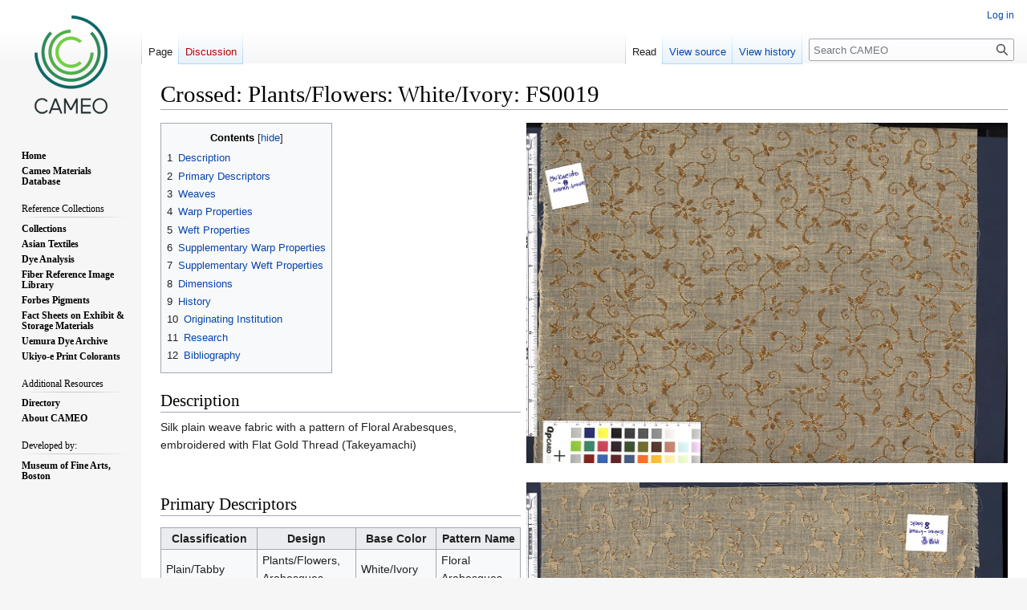

--- FILE ---
content_type: text/html; charset=UTF-8
request_url: https://cameo.mfa.org/wiki/Crossed:_Plants/Flowers:_White/Ivory:_FS0019
body_size: 7361
content:
<!DOCTYPE html>
<html class="client-nojs" lang="en" dir="ltr">
<head>
<meta charset="UTF-8"/>
<title>Crossed: Plants/Flowers: White/Ivory: FS0019 - CAMEO</title>
<script>document.documentElement.className="client-js";RLCONF={"wgBreakFrames":false,"wgSeparatorTransformTable":["",""],"wgDigitTransformTable":["",""],"wgDefaultDateFormat":"dmy","wgMonthNames":["","January","February","March","April","May","June","July","August","September","October","November","December"],"wgRequestId":"e42ba1929904c37844c5b94c","wgCSPNonce":false,"wgCanonicalNamespace":"","wgCanonicalSpecialPageName":false,"wgNamespaceNumber":0,"wgPageName":"Crossed:_Plants/Flowers:_White/Ivory:_FS0019","wgTitle":"Crossed: Plants/Flowers: White/Ivory: FS0019","wgCurRevisionId":97228,"wgRevisionId":97228,"wgArticleId":26082,"wgIsArticle":true,"wgIsRedirect":false,"wgAction":"view","wgUserName":null,"wgUserGroups":["*"],"wgCategories":["Asian Textile Database","Fabric- Crossed","Base Color- Ivory/White","Design- Plants/Flowers","Weave- Plain/Tabby","Pattern- Embroidery","Material- Silk"],"wgPageContentLanguage":"en","wgPageContentModel":"wikitext","wgRelevantPageName":
"Crossed:_Plants/Flowers:_White/Ivory:_FS0019","wgRelevantArticleId":26082,"wgIsProbablyEditable":false,"wgRelevantPageIsProbablyEditable":false,"wgRestrictionEdit":[],"wgRestrictionMove":[],"wgPageFormsTargetName":null,"wgPageFormsAutocompleteValues":[],"wgPageFormsAutocompleteOnAllChars":false,"wgPageFormsFieldProperties":[],"wgPageFormsCargoFields":[],"wgPageFormsDependentFields":[],"wgPageFormsCalendarValues":[],"wgPageFormsCalendarParams":[],"wgPageFormsCalendarHTML":null,"wgPageFormsGridValues":[],"wgPageFormsGridParams":[],"wgPageFormsContLangYes":null,"wgPageFormsContLangNo":null,"wgPageFormsContLangMonths":[],"wgPageFormsHeightForMinimizingInstances":800,"wgPageFormsShowOnSelect":[],"wgPageFormsScriptPath":"/extensions/PageForms","edgValues":null,"wgPageFormsEDSettings":null,"wgAmericanDates":false,"wgVisualEditor":{"pageLanguageCode":"en","pageLanguageDir":"ltr","pageVariantFallbacks":"en"},"srfFilteredConfig":null,"wgVector2022PreviewPages":[],
"wgEditSubmitButtonLabelPublish":false};RLSTATE={"site.styles":"ready","user.styles":"ready","user":"ready","user.options":"loading","skins.vector.styles.legacy":"ready","ext.visualEditor.desktopArticleTarget.noscript":"ready","ext.smw.style":"ready","ext.smw.tooltip.styles":"ready","ext.srf.styles":"ready"};RLPAGEMODULES=["ext.smw.style","ext.smw.tooltips","smw.entityexaminer","site","mediawiki.page.ready","mediawiki.toc","skins.vector.legacy.js","ext.visualEditor.desktopArticleTarget.init","ext.visualEditor.targetLoader"];</script>
<script>(RLQ=window.RLQ||[]).push(function(){mw.loader.implement("user.options@12s5i",function($,jQuery,require,module){mw.user.tokens.set({"patrolToken":"+\\","watchToken":"+\\","csrfToken":"+\\"});});});</script>
<link rel="stylesheet" href="/load.php?lang=en&amp;modules=ext.smw.style%7Cext.smw.tooltip.styles%7Cext.srf.styles%7Cext.visualEditor.desktopArticleTarget.noscript%7Cskins.vector.styles.legacy&amp;only=styles&amp;skin=vector"/>
<script async="" src="/load.php?lang=en&amp;modules=startup&amp;only=scripts&amp;raw=1&amp;skin=vector"></script>
<style>#mw-indicator-mw-helplink {display:none;}</style>
<meta name="ResourceLoaderDynamicStyles" content=""/>
<link rel="stylesheet" href="/load.php?lang=en&amp;modules=site.styles&amp;only=styles&amp;skin=vector"/>
<meta name="generator" content="MediaWiki 1.39.4"/>
<meta name="format-detection" content="telephone=no"/>
<meta property="og:image" content="https://cameo.mfa.org/images/6/6d/Chikueido-8.jpg"/>
<meta property="og:image:width" content="1200"/>
<meta property="og:image:height" content="847"/>
<meta property="og:image" content="https://cameo.mfa.org/images/6/6d/Chikueido-8.jpg"/>
<meta property="og:image:width" content="800"/>
<meta property="og:image:height" content="565"/>
<meta property="og:image:width" content="640"/>
<meta property="og:image:height" content="452"/>
<meta name="viewport" content="width=1000"/>
<link rel="alternate" type="application/rdf+xml" title="Crossed: Plants/Flowers: White/Ivory: FS0019" href="/index.php?title=Special:ExportRDF/Crossed:_Plants/Flowers:_White/Ivory:_FS0019&amp;xmlmime=rdf"/>
<link rel="icon" href="/favicon.ico"/>
<link rel="search" type="application/opensearchdescription+xml" href="/opensearch_desc.php" title="CAMEO (en)"/>
<link rel="EditURI" type="application/rsd+xml" href="https://cameo.mfa.org/api.php?action=rsd"/>
<link rel="license" href="https://www.gnu.org/copyleft/fdl.html"/>
</head>
<body class="mediawiki ltr sitedir-ltr mw-hide-empty-elt ns-0 ns-subject page-Crossed_Plants_Flowers_White_Ivory_FS0019 rootpage-Crossed_Plants_Flowers_White_Ivory_FS0019 skin-vector action-view skin-vector-legacy vector-feature-language-in-header-enabled vector-feature-language-in-main-page-header-disabled vector-feature-language-alert-in-sidebar-disabled vector-feature-sticky-header-disabled vector-feature-sticky-header-edit-disabled vector-feature-table-of-contents-disabled vector-feature-visual-enhancement-next-disabled"><div id="mw-page-base" class="noprint"></div>
<div id="mw-head-base" class="noprint"></div>
<div id="content" class="mw-body" role="main">
	<a id="top"></a>
	<div id="siteNotice"></div>
	<div class="mw-indicators">
	<div id="mw-indicator-smw-entity-examiner" class="mw-indicator"><div class="smw-entity-examiner smw-indicator-vertical-bar-loader" data-subject="Crossed:_Plants/Flowers:_White/Ivory:_FS0019#0##" data-dir="ltr" data-uselang="" title="Running an examiner in the background"></div></div>
	</div>
	<h1 id="firstHeading" class="firstHeading mw-first-heading"><span class="mw-page-title-main">Crossed: Plants/Flowers: White/Ivory: FS0019</span></h1>
	<div id="bodyContent" class="vector-body">
		<div id="siteSub" class="noprint">From CAMEO</div>
		<div id="contentSub"></div>
		<div id="contentSub2"></div>
		
		<div id="jump-to-nav"></div>
		<a class="mw-jump-link" href="#mw-head">Jump to navigation</a>
		<a class="mw-jump-link" href="#searchInput">Jump to search</a>
		<div id="mw-content-text" class="mw-body-content mw-content-ltr" lang="en" dir="ltr"><div class="mw-parser-output"><div class="floatright"><a href="/wiki/File:Chikueido-8.jpg" class="image" title="Front"><img alt="Front" src="/images/6/6d/Chikueido-8.jpg" decoding="async" width="600" height="424" /></a></div>
<div id="toc" class="toc" role="navigation" aria-labelledby="mw-toc-heading"><input type="checkbox" role="button" id="toctogglecheckbox" class="toctogglecheckbox" style="display:none" /><div class="toctitle" lang="en" dir="ltr"><h2 id="mw-toc-heading">Contents</h2><span class="toctogglespan"><label class="toctogglelabel" for="toctogglecheckbox"></label></span></div>
<ul>
<li class="toclevel-1"><a href="#Description"><span class="tocnumber">1</span> <span class="toctext">Description</span></a></li>
<li class="toclevel-1"><a href="#Primary_Descriptors"><span class="tocnumber">2</span> <span class="toctext">Primary Descriptors</span></a></li>
<li class="toclevel-1"><a href="#Weaves"><span class="tocnumber">3</span> <span class="toctext">Weaves</span></a></li>
<li class="toclevel-1"><a href="#Warp_Properties"><span class="tocnumber">4</span> <span class="toctext">Warp Properties</span></a></li>
<li class="toclevel-1"><a href="#Weft_Properties"><span class="tocnumber">5</span> <span class="toctext">Weft Properties</span></a></li>
<li class="toclevel-1"><a href="#Supplementary_Warp_Properties"><span class="tocnumber">6</span> <span class="toctext">Supplementary Warp Properties</span></a></li>
<li class="toclevel-1"><a href="#Supplementary_Weft_Properties"><span class="tocnumber">7</span> <span class="toctext">Supplementary Weft Properties</span></a></li>
<li class="toclevel-1"><a href="#Dimensions"><span class="tocnumber">8</span> <span class="toctext">Dimensions</span></a></li>
<li class="toclevel-1"><a href="#History"><span class="tocnumber">9</span> <span class="toctext">History</span></a></li>
<li class="toclevel-1"><a href="#Originating_Institution"><span class="tocnumber">10</span> <span class="toctext">Originating Institution</span></a></li>
<li class="toclevel-1"><a href="#Research"><span class="tocnumber">11</span> <span class="toctext">Research</span></a></li>
<li class="toclevel-1"><a href="#Bibliography"><span class="tocnumber">12</span> <span class="toctext">Bibliography</span></a></li>
</ul>
</div>

<h2><span class="mw-headline" id="Description">Description</span></h2>
<p>Silk plain weave fabric with a pattern of Floral Arabesques, embroidered with Flat Gold Thread (Takeyamachi)
</p><p><br />
</p>
<div class="floatright"><a href="/wiki/File:Chikueido-8-back.jpg" class="image" title="Back"><img alt="Back" src="/images/a/a1/Chikueido-8-back.jpg" decoding="async" width="600" height="424" /></a></div>
<h2><span class="mw-headline" id="Primary_Descriptors">Primary Descriptors</span></h2>
<table class="wikitable">

<tbody><tr>
<th scope="col" style="width: 250px;">Classification
</th>
<th scope="col" style="width: 250px;">Design
</th>
<th scope="col" style="width: 250px;">Base Color
</th>
<th scope="col" style="width: 250px;">Pattern Name
</th></tr>
<tr>
<td>Plain/Tabby
</td>
<td>Plants/Flowers, Arabesques
</td>
<td>White/Ivory
</td>
<td>Floral Arabesques
</td></tr></tbody></table>
<h2><span class="mw-headline" id="Weaves">Weaves</span></h2>
<table class="wikitable">

<tbody><tr>
<th scope="col" style="width: 250px;">Structural Weave
</th>
<th scope="col" style="width: 250px;">Pattern Weave
</th>
<th scope="col" style="width: 250px;">Supplementary Pattern
</th></tr>
<tr>
<td>Plain/Tabby
</td>
<td>
</td>
<td>Embroidery
</td></tr></tbody></table>
<h2><span class="mw-headline" id="Warp_Properties">Warp Properties</span></h2>
<table>
<tbody><tr>
<td>
<table class="wikitable">

<tbody><tr>
<th scope="col" style="width: 250px;">Material
</th>
<th scope="col" style="width: 250px;">Color
</th>
<th scope="col" style="width: 250px;">Thread count/cm
</th>
<th scope="col" style="width: 250px;">Thread Diameter/denier
</th>
<th scope="col" style="width: 250px;">Twist SZ
</th>
<th scope="col" style="width: 250px;">Ply
</th></tr>
<tr>
<td>Silk
</td>
<td>White
</td>
<td>21
</td>
<td>
</td>
<td>
</td>
<td>
</td></tr>
</tbody></table>
<h2><span class="mw-headline" id="Weft_Properties">Weft Properties</span></h2>
<table>
<tbody><tr>
<td>
<table class="wikitable">

<tbody><tr>
<th scope="col" style="width: 250px;">Material
</th>
<th scope="col" style="width: 250px;">Color
</th>
<th scope="col" style="width: 250px;">Thread count/cm
</th>
<th scope="col" style="width: 250px;">Thread Diameter/denier
</th>
<th scope="col" style="width: 250px;">Twist SZ
</th>
<th scope="col" style="width: 250px;">Ply
</th></tr>
<tr>
<td>Silk
</td>
<td>White
</td>
<td>21
</td>
<td>
</td>
<td>
</td>
<td>
</td></tr>
</tbody></table>
<h2><span class="mw-headline" id="Supplementary_Warp_Properties">Supplementary Warp Properties</span></h2>
<table>
<tbody><tr>
<td>
<table class="wikitable">

<tbody><tr>
<th scope="col" style="width: 250px;">Material
</th>
<th scope="col" style="width: 250px;">Color
</th>
<th scope="col" style="width: 250px;">Thread count/cm
</th>
<th scope="col" style="width: 250px;">Thread Diameter/denier
</th>
<th scope="col" style="width: 250px;">Twist SZ
</th>
<th scope="col" style="width: 250px;">Ply
</th></tr>
<tr>
<td>
</td>
<td>
</td>
<td>
</td>
<td>
</td>
<td>
</td>
<td>
</td></tr>
</tbody></table>
<h2><span class="mw-headline" id="Supplementary_Weft_Properties">Supplementary Weft Properties</span></h2>
<table>
<tbody><tr>
<td>
<table class="wikitable">

<tbody><tr>
<th scope="col" style="width: 250px;">Material
</th>
<th scope="col" style="width: 250px;">Color
</th>
<th scope="col" style="width: 250px;">Thread count/cm
</th>
<th scope="col" style="width: 250px;">Thread Diameter/denier
</th>
<th scope="col" style="width: 250px;">Twist SZ
</th>
<th scope="col" style="width: 250px;">Ply
</th></tr>
<tr>
<td>
</td>
<td>
</td>
<td>
</td>
<td>
</td>
<td>
</td>
<td>
</td></tr>
</tbody></table>
<h2><span class="mw-headline" id="Dimensions">Dimensions</span></h2>
<table class="wikitable">

<tbody><tr>
<th scope="col" style="width: 200px;">Pattern Unit Length repeat in cm
</th>
<th scope="col" style="width: 200px;">Pattern Unit Width repeat in cm
</th>
<th scope="col" style="width: 200px;">Bolt width in cm
</th></tr>
<tr>
<td>21
</td>
<td>45
</td>
<td>
</td></tr></tbody></table>
<h2><span class="mw-headline" id="History">History</span></h2>
<h2><span class="mw-headline" id="Originating_Institution">Originating Institution</span></h2><p><a href="https://asia.si.edu/" target="_blank" rel="nofollow noreferrer noopener"><img alt="NMMA.png" src="/images/8/8a/NMMA.png" decoding="async" width="74" height="90" /></a>
</p><table class="wikitable">



</table>
<h2><span class="mw-headline" id="Research">Research</span></h2>
<h2><span class="mw-headline" id="Bibliography">Bibliography</span></h2>
</td>
</tr>
</tbody></table>
</td>
</tr>
</tbody></table>
</td>
</tr>
</tbody></table>
</td>
</tr>
</tbody></table>
<!-- 
NewPP limit report
Cached time: 20260115170641
Cache expiry: 86400
Reduced expiry: false
Complications: [show‐toc]
[SMW] In‐text annotation parser time: 0.022 seconds
CPU time usage: 0.052 seconds
Real time usage: 0.070 seconds
Preprocessor visited node count: 91/1000000
Post‐expand include size: 3374/2097152 bytes
Template argument size: 299/2097152 bytes
Highest expansion depth: 3/100
Expensive parser function count: 0/100
Unstrip recursion depth: 0/20
Unstrip post‐expand size: 0/5000000 bytes
-->
<!--
Transclusion expansion time report (%,ms,calls,template)
100.00%    4.553      1 Template:Asian_Silk_Data
100.00%    4.553      1 -total
-->
</div>
<div class="printfooter" data-nosnippet="">Retrieved from "<a dir="ltr" href="https://cameo.mfa.org/index.php?title=Crossed:_Plants/Flowers:_White/Ivory:_FS0019&amp;oldid=97228">https://cameo.mfa.org/index.php?title=Crossed:_Plants/Flowers:_White/Ivory:_FS0019&amp;oldid=97228</a>"</div></div>
		<div id="catlinks" class="catlinks" data-mw="interface"><div id="mw-normal-catlinks" class="mw-normal-catlinks"><a href="/wiki/Special:Categories" title="Special:Categories">Categories</a>: <ul><li><a href="/wiki/Category:Asian_Textile_Database" title="Category:Asian Textile Database">Asian Textile Database</a></li><li><a href="/wiki/Category:Fabric-_Crossed" title="Category:Fabric- Crossed">Fabric- Crossed</a></li><li><a href="/wiki/Category:Base_Color-_Ivory/White" title="Category:Base Color- Ivory/White">Base Color- Ivory/White</a></li><li><a href="/wiki/Category:Design-_Plants/Flowers" title="Category:Design- Plants/Flowers">Design- Plants/Flowers</a></li><li><a href="/wiki/Category:Weave-_Plain/Tabby" title="Category:Weave- Plain/Tabby">Weave- Plain/Tabby</a></li><li><a href="/wiki/Category:Pattern-_Embroidery" title="Category:Pattern- Embroidery">Pattern- Embroidery</a></li><li><a href="/wiki/Category:Material-_Silk" title="Category:Material- Silk">Material- Silk</a></li></ul></div></div>
	</div>
</div>

<div id="mw-navigation">
	<h2>Navigation menu</h2>
	<div id="mw-head">
		

<nav id="p-personal" class="vector-menu mw-portlet mw-portlet-personal vector-user-menu-legacy" aria-labelledby="p-personal-label" role="navigation"  >
	<h3
		id="p-personal-label"
		
		class="vector-menu-heading "
	>
		<span class="vector-menu-heading-label">Personal tools</span>
	</h3>
	<div class="vector-menu-content">
		
		<ul class="vector-menu-content-list"><li id="pt-login" class="mw-list-item"><a href="/index.php?title=Special:UserLogin&amp;returnto=Crossed%3A+Plants%2FFlowers%3A+White%2FIvory%3A+FS0019" title="You are encouraged to log in; however, it is not mandatory [o]" accesskey="o"><span>Log in</span></a></li></ul>
		
	</div>
</nav>

		<div id="left-navigation">
			

<nav id="p-namespaces" class="vector-menu mw-portlet mw-portlet-namespaces vector-menu-tabs vector-menu-tabs-legacy" aria-labelledby="p-namespaces-label" role="navigation"  >
	<h3
		id="p-namespaces-label"
		
		class="vector-menu-heading "
	>
		<span class="vector-menu-heading-label">Namespaces</span>
	</h3>
	<div class="vector-menu-content">
		
		<ul class="vector-menu-content-list"><li id="ca-nstab-main" class="selected mw-list-item"><a href="/wiki/Crossed:_Plants/Flowers:_White/Ivory:_FS0019" title="View the content page [c]" accesskey="c"><span>Page</span></a></li><li id="ca-talk" class="new mw-list-item"><a href="/index.php?title=Talk:Crossed:_Plants/Flowers:_White/Ivory:_FS0019&amp;action=edit&amp;redlink=1" rel="discussion" title="Discussion about the content page (page does not exist) [t]" accesskey="t"><span>Discussion</span></a></li></ul>
		
	</div>
</nav>

			

<nav id="p-variants" class="vector-menu mw-portlet mw-portlet-variants emptyPortlet vector-menu-dropdown" aria-labelledby="p-variants-label" role="navigation"  >
	<input type="checkbox"
		id="p-variants-checkbox"
		role="button"
		aria-haspopup="true"
		data-event-name="ui.dropdown-p-variants"
		class="vector-menu-checkbox"
		aria-labelledby="p-variants-label"
	/>
	<label
		id="p-variants-label"
		 aria-label="Change language variant"
		class="vector-menu-heading "
	>
		<span class="vector-menu-heading-label">English</span>
	</label>
	<div class="vector-menu-content">
		
		<ul class="vector-menu-content-list"></ul>
		
	</div>
</nav>

		</div>
		<div id="right-navigation">
			

<nav id="p-views" class="vector-menu mw-portlet mw-portlet-views vector-menu-tabs vector-menu-tabs-legacy" aria-labelledby="p-views-label" role="navigation"  >
	<h3
		id="p-views-label"
		
		class="vector-menu-heading "
	>
		<span class="vector-menu-heading-label">Views</span>
	</h3>
	<div class="vector-menu-content">
		
		<ul class="vector-menu-content-list"><li id="ca-view" class="selected mw-list-item"><a href="/wiki/Crossed:_Plants/Flowers:_White/Ivory:_FS0019"><span>Read</span></a></li><li id="ca-viewsource" class="mw-list-item"><a href="/index.php?title=Crossed:_Plants/Flowers:_White/Ivory:_FS0019&amp;action=edit" title="This page is protected.&#10;You can view its source [e]" accesskey="e"><span>View source</span></a></li><li id="ca-history" class="mw-list-item"><a href="/index.php?title=Crossed:_Plants/Flowers:_White/Ivory:_FS0019&amp;action=history" title="Past revisions of this page [h]" accesskey="h"><span>View history</span></a></li></ul>
		
	</div>
</nav>

			

<nav id="p-cactions" class="vector-menu mw-portlet mw-portlet-cactions emptyPortlet vector-menu-dropdown" aria-labelledby="p-cactions-label" role="navigation"  title="More options" >
	<input type="checkbox"
		id="p-cactions-checkbox"
		role="button"
		aria-haspopup="true"
		data-event-name="ui.dropdown-p-cactions"
		class="vector-menu-checkbox"
		aria-labelledby="p-cactions-label"
	/>
	<label
		id="p-cactions-label"
		
		class="vector-menu-heading "
	>
		<span class="vector-menu-heading-label">More</span>
	</label>
	<div class="vector-menu-content">
		
		<ul class="vector-menu-content-list"></ul>
		
	</div>
</nav>

			
<div id="p-search" role="search" class="vector-search-box-vue  vector-search-box-show-thumbnail vector-search-box-auto-expand-width vector-search-box">
	<div>
			<h3 >
				<label for="searchInput">Search</label>
			</h3>
		<form action="/index.php" id="searchform"
			class="vector-search-box-form">
			<div id="simpleSearch"
				class="vector-search-box-inner"
				 data-search-loc="header-navigation">
				<input class="vector-search-box-input"
					 type="search" name="search" placeholder="Search CAMEO" aria-label="Search CAMEO" autocapitalize="sentences" title="Search CAMEO [f]" accesskey="f" id="searchInput"
				>
				<input type="hidden" name="title" value="Special:Search">
				<input id="mw-searchButton"
					 class="searchButton mw-fallbackSearchButton" type="submit" name="fulltext" title="Search the pages for this text" value="Search">
				<input id="searchButton"
					 class="searchButton" type="submit" name="go" title="Go to a page with this exact name if it exists" value="Go">
			</div>
		</form>
	</div>
</div>

		</div>
	</div>
	

<div id="mw-panel">
	<div id="p-logo" role="banner">
		<a class="mw-wiki-logo" href="/wiki/Main_Page"
			title="Visit the main page"></a>
	</div>
	

<nav id="p-" class="vector-menu mw-portlet mw-portlet- vector-menu-portal portal" aria-labelledby="p--label" role="navigation"  >
	<h3
		id="p--label"
		
		class="vector-menu-heading "
	>
		<span class="vector-menu-heading-label"></span>
	</h3>
	<div class="vector-menu-content">
		
		<ul class="vector-menu-content-list"><li id="n-Home" class="mw-list-item"><a href="/wiki/Main_Page"><span>Home</span></a></li><li id="n-Cameo-Materials-Database" class="mw-list-item"><a href="/wiki/Category:Materials_database"><span>Cameo Materials Database</span></a></li></ul>
		
	</div>
</nav>

	

<nav id="p-Reference_Collections" class="vector-menu mw-portlet mw-portlet-Reference_Collections vector-menu-portal portal" aria-labelledby="p-Reference_Collections-label" role="navigation"  >
	<h3
		id="p-Reference_Collections-label"
		
		class="vector-menu-heading "
	>
		<span class="vector-menu-heading-label">Reference Collections</span>
	</h3>
	<div class="vector-menu-content">
		
		<ul class="vector-menu-content-list"><li id="n-Collections" class="mw-list-item"><a href="/wiki/Category:Reference_Collections"><span>Collections</span></a></li><li id="n-Asian-Textiles" class="mw-list-item"><a href="/wiki/Category:Asian_Textile_Database"><span>Asian Textiles</span></a></li><li id="n-Dye-Analysis" class="mw-list-item"><a href="/wiki/Category:Dye_Analysis"><span>Dye Analysis</span></a></li><li id="n-Fiber-Reference-Image-Library" class="mw-list-item"><a href="/wiki/Fiber_Reference_Image_Library"><span>Fiber Reference Image Library</span></a></li><li id="n-Forbes-Pigments" class="mw-list-item"><a href="/wiki/Forbes_Pigment_Database"><span>Forbes Pigments</span></a></li><li id="n-Fact-Sheets-on-Exhibit-&amp;-Storage-Materials" class="mw-list-item"><a href="/wiki/Category:MWG"><span>Fact Sheets on Exhibit &amp; Storage Materials</span></a></li><li id="n-Uemura-Dye-Archive" class="mw-list-item"><a href="/wiki/Category:Uemura_dye_archive"><span>Uemura Dye Archive</span></a></li><li id="n-Ukiyo-e-Print-Colorants" class="mw-list-item"><a href="/wiki/Ukiyo-e_Print_Colorant_Database"><span>Ukiyo-e Print Colorants</span></a></li></ul>
		
	</div>
</nav>


<nav id="p-Additional_Resources" class="vector-menu mw-portlet mw-portlet-Additional_Resources vector-menu-portal portal" aria-labelledby="p-Additional_Resources-label" role="navigation"  >
	<h3
		id="p-Additional_Resources-label"
		
		class="vector-menu-heading "
	>
		<span class="vector-menu-heading-label">Additional Resources</span>
	</h3>
	<div class="vector-menu-content">
		
		<ul class="vector-menu-content-list"><li id="n-Directory" class="mw-list-item"><a href="/wiki/Category:Directory"><span>Directory</span></a></li><li id="n-About-CAMEO" class="mw-list-item"><a href="/wiki/About_CAMEO"><span>About CAMEO</span></a></li></ul>
		
	</div>
</nav>


<nav id="p-Developed_by:" class="vector-menu mw-portlet mw-portlet-Developed_by vector-menu-portal portal" aria-labelledby="p-Developed_by:-label" role="navigation"  >
	<h3
		id="p-Developed_by:-label"
		
		class="vector-menu-heading "
	>
		<span class="vector-menu-heading-label">Developed by:</span>
	</h3>
	<div class="vector-menu-content">
		
		<ul class="vector-menu-content-list"><li id="n-Museum-of-Fine-Arts,-Boston" class="mw-list-item"><a href="https://www.mfa.org" rel="nofollow" target="_blank"><span>Museum of Fine Arts, Boston</span></a></li></ul>
		
	</div>
</nav>


<nav id="p-tb" class="vector-menu mw-portlet mw-portlet-tb vector-menu-portal portal" aria-labelledby="p-tb-label" role="navigation"  >
	<h3
		id="p-tb-label"
		
		class="vector-menu-heading "
	>
		<span class="vector-menu-heading-label">Tools</span>
	</h3>
	<div class="vector-menu-content">
		
		<ul class="vector-menu-content-list"><li id="t-whatlinkshere" class="mw-list-item"><a href="/wiki/Special:WhatLinksHere/Crossed:_Plants/Flowers:_White/Ivory:_FS0019" title="A list of all wiki pages that link here [j]" accesskey="j"><span>What links here</span></a></li><li id="t-recentchangeslinked" class="mw-list-item"><a href="/wiki/Special:RecentChangesLinked/Crossed:_Plants/Flowers:_White/Ivory:_FS0019" rel="nofollow" title="Recent changes in pages linked from this page [k]" accesskey="k"><span>Related changes</span></a></li><li id="t-specialpages" class="mw-list-item"><a href="/wiki/Special:SpecialPages" title="A list of all special pages [q]" accesskey="q"><span>Special pages</span></a></li><li id="t-print" class="mw-list-item"><a href="javascript:print();" rel="alternate" title="Printable version of this page [p]" accesskey="p"><span>Printable version</span></a></li><li id="t-permalink" class="mw-list-item"><a href="/index.php?title=Crossed:_Plants/Flowers:_White/Ivory:_FS0019&amp;oldid=97228" title="Permanent link to this revision of this page"><span>Permanent link</span></a></li><li id="t-info" class="mw-list-item"><a href="/index.php?title=Crossed:_Plants/Flowers:_White/Ivory:_FS0019&amp;action=info" title="More information about this page"><span>Page information</span></a></li><li id="t-smwbrowselink" class="mw-list-item"><a href="/wiki/Special:Browse/:Crossed:-5FPlants-2FFlowers:-5FWhite-2FIvory:-5FFS0019" rel="search"><span>Browse properties</span></a></li><li id="t-cite" class="mw-list-item"><a href="/index.php?title=Special:CiteThisPage&amp;page=Crossed%3A_Plants%2FFlowers%3A_White%2FIvory%3A_FS0019&amp;id=97228&amp;wpFormIdentifier=titleform" title="Information on how to cite this page"><span>Cite this page</span></a></li></ul>
		
	</div>
</nav>

	
</div>

</div>

<footer id="footer" class="mw-footer" role="contentinfo" >
	<ul id="footer-info">
	<li id="footer-info-lastmod"> This page was last edited on 29 February 2024, at 11:11.</li>
	<li id="footer-info-copyright">By using this site, you are agreeing to the terms stated in the <a href="http://cameo.mfa.org/wiki/User_agreement">User Agreement</a></li>
</ul>

	<ul id="footer-places">
	<li id="footer-places-privacy"><a href="/wiki/CAMEO:Privacy_policy">Privacy policy</a></li>
	<li id="footer-places-about"><a href="/wiki/CAMEO:About">About CAMEO</a></li>
	<li id="footer-places-disclaimer"><a href="/wiki/CAMEO:General_disclaimer">Disclaimers</a></li>
</ul>

	<ul id="footer-icons" class="noprint">
	<li id="footer-copyrightico"><a href="https://www.gnu.org/copyleft/fdl.html" target="_blank"><img src="/resources/assets/licenses/gnu-fdl.png" alt="GNU Free Documentation License 1.3 or later" width="88" height="31" loading="lazy"/></a></li>
	<li id="footer-poweredbyico"><a href="https://www.mediawiki.org/" target="_blank"><img src="/resources/assets/poweredby_mediawiki_88x31.png" alt="Powered by MediaWiki" srcset="/resources/assets/poweredby_mediawiki_132x47.png 1.5x, /resources/assets/poweredby_mediawiki_176x62.png 2x" width="88" height="31" loading="lazy"/></a><a href="https://www.semantic-mediawiki.org/wiki/Semantic_MediaWiki" target="_blank"><img src="/extensions/SemanticMediaWiki/res/smw/logo_footer.png" alt="Powered by Semantic MediaWiki" class="smw-footer" width="88" height="31" loading="lazy"/></a></li>
</ul>

</footer>

<script src="https://www.googletagmanager.com/gtag/js?id=G-8SCTWMP1HC" async=""></script><script>
window.dataLayer = window.dataLayer || [];

function gtag(){dataLayer.push(arguments);}
gtag('js', new Date());
gtag('config', 'G-8SCTWMP1HC', {});
</script>

<script>(RLQ=window.RLQ||[]).push(function(){mw.config.set({"wgPageParseReport":{"smw":{"limitreport-intext-parsertime":0.022},"limitreport":{"cputime":"0.052","walltime":"0.070","ppvisitednodes":{"value":91,"limit":1000000},"postexpandincludesize":{"value":3374,"limit":2097152},"templateargumentsize":{"value":299,"limit":2097152},"expansiondepth":{"value":3,"limit":100},"expensivefunctioncount":{"value":0,"limit":100},"unstrip-depth":{"value":0,"limit":20},"unstrip-size":{"value":0,"limit":5000000},"timingprofile":["100.00%    4.553      1 Template:Asian_Silk_Data","100.00%    4.553      1 -total"]},"cachereport":{"timestamp":"20260115170641","ttl":86400,"transientcontent":false}}});});</script>
<script>
  (function(i,s,o,g,r,a,m){i['GoogleAnalyticsObject']=r;i[r]=i[r]||function(){
  (i[r].q=i[r].q||[]).push(arguments)},i[r].l=1*new Date();a=s.createElement(o),
  m=s.getElementsByTagName(o)[0];a.async=1;a.src=g;m.parentNode.insertBefore(a,m)
  })(window,document,'script','//www.google-analytics.com/analytics.js','ga');

  ga('create', 'G-5JZ9ZRG5R3', 'auto');
  ga('set', 'anonymizeIp', true);
  ga('send', 'pageview');

</script>
<script>
  (function(i,s,o,g,r,a,m){i['GoogleAnalyticsObject']=r;i[r]=i[r]||function(){
  (i[r].q=i[r].q||[]).push(arguments)},i[r].l=1*new Date();a=s.createElement(o),
  m=s.getElementsByTagName(o)[0];a.async=1;a.src=g;m.parentNode.insertBefore(a,m)
  })(window,document,'script','//www.google-analytics.com/analytics.js','ga');

  ga('create', 'G-5JZ9ZRG5R3', 'auto');
  ga('set', 'anonymizeIp', true);
  ga('send', 'pageview');

</script>

<script>(RLQ=window.RLQ||[]).push(function(){mw.config.set({"wgBackendResponseTime":247});});</script>
<script defer src="https://static.cloudflareinsights.com/beacon.min.js/vcd15cbe7772f49c399c6a5babf22c1241717689176015" integrity="sha512-ZpsOmlRQV6y907TI0dKBHq9Md29nnaEIPlkf84rnaERnq6zvWvPUqr2ft8M1aS28oN72PdrCzSjY4U6VaAw1EQ==" data-cf-beacon='{"rayId":"9be6f711fcce34fc","version":"2025.9.1","serverTiming":{"name":{"cfExtPri":true,"cfEdge":true,"cfOrigin":true,"cfL4":true,"cfSpeedBrain":true,"cfCacheStatus":true}},"token":"a901d592fca741ec8b850bc7d9d9f97e","b":1}' crossorigin="anonymous"></script>
</body>
</html>

--- FILE ---
content_type: text/css; charset=utf-8
request_url: https://cameo.mfa.org/load.php?lang=en&modules=ext.smw.style%7Cext.smw.tooltip.styles%7Cext.srf.styles%7Cext.visualEditor.desktopArticleTarget.noscript%7Cskins.vector.styles.legacy&only=styles&skin=vector
body_size: 27912
content:
.float-right{float:right;margin-left:10px;clear:right}.float-left{float:left;margin-right:10px;clear:left}.clear-both{clear:both}.clientnojs{display:none}.client-nojs .clientnojs{display:block}.client-nojs .smw-schema-placeholder-message{display:none}.smw-json-data{display:none}.client-nojs .smw-json-data{display:block}.client-nojs .smw-overlay-spinner{display:none}.smw-footer{margin-left:5px}.smw-placeholder{list-style:none;background-color:#f5f5f5;border-radius:4px;font-family:"Helvetica Neue",Helvetica,Arial,sans-serif;font-size:14px;line-height:1.42857143}.client-nojs .smw-placeholder::after{content:"JavaScript is disabled or could not be detected!";top:80%;text-align:center;color:red}.smw-personal-jobqueue-watchlist:hover,.smw-personal-jobqueue-watchlist:focus,.smw-personal-jobqueue-watchlist:active{text-decoration:none;color:#0645ad}.smw-personal-table{width:100%;font-size:90%}.smwttcontent{display:none}span.smwbuiltin,span.smwttactiveinline span.smwbuiltin{font-style:italic}.item-count{display:inline-block;padding:2px 5px;font-size:12px;font-weight:600;line-height:1;background-color:rgba(27,31,35,0.04);border-radius:4px;color:#bbb;margin-left:10px}.item-count.active{background-color:rgba(27,31,35,0.08);color:#444d56}.smwpre{font-family:monospace;padding:1em;border:1px dashed #2f6fab;color:black;background-color:#f9f9f9;line-height:1.1em;margin-bottom:0.5em;margin-top:0.5em;white-space:pre-wrap;white-space:-moz-pre-wrap;white-space:-pre-wrap;white-space:-o-pre-wrap;word-wrap:break-word;word-break:break-word;margin-right:5px}.smwpre-no-margin{margin:0px;margin-bottom:0.5em;margin-top:0.5em}.smw-debug-box{border:5px dotted #ffcc00;background:#FFF0BD;padding:15px;margin-bottom:10px}.smw-debug-box-header{font-family:sans-serif;padding-bottom:15px;padding-top:10px;font-weight:bolder;font-size:16px;border-bottom:1px dotted #ffcc00;margin-bottom:15px}#smwfootbr{clear:both}span.smwsortkey{display:none}a.sortheader:hover{text-decoration:none}div.smwtimeline{border:1px solid #aaa;background-color:#f9f9f9}span.smwtlevent,span.smwtlband,span.smwtlsize,span.smwtlposition{display:none;speak:none}span.smwtlcomment{font-style:italic;padding:5px}span.smw-chain-marker{margin-left:0.2em}.smwtable-striped tbody > tr:nth-child(even){background-color:#f5f5f5}.smwtable-striped tbody > tr:nth-child(odd){background-color:#fff}.smwtable-striped tbody > tr:hover{background-color:#eee}.smwtable-clean{width:auto;max-width:100%;margin-bottom:20px;background-color:transparent;border-spacing:0px}.smwtable-clean tr{border-top:1px solid #dddddd}.smwtable-clean th{text-align:left}.smwtable-clean td,.smwtable-clean th{padding:0}.smwtable-clean tr > th{padding:8px !important;line-height:1.42857143;vertical-align:top;border-top:1px solid #dddddd;border-collapse:collapse;border-spacing:0;text-align:center;vertical-align:middle}.smwtable-clean tr > td{padding:8px !important;line-height:1.42857143;vertical-align:top;border-top:1px solid #dddddd;border-collapse:collapse;border-spacing:0}.smwtable-clean tbody > tr:nth-child(even){background-color:#f5f5f5}.smwtable-clean tr > th.headerSort{padding-right:21px !important}.smwtable-clean.broadtable{width:100%}div.smwhr hr{background-color:#ddd;color:#ddd}span.smwwarning{color:#888;font-style:italic;font-size:90%}.smw-protection-indicator .smw-edit-protection{background:url("data:image/svg+xml,%3Csvg width='25' height='20' xmlns='http://www.w3.org/2000/svg'%3E%3C!-- Created with Method Draw - http://github.com/duopixel/Method-Draw/ --%3E%3Cg%3E%3Ctitle%3Ebackground%3C/title%3E%3Crect fill='none' id='canvas_background' height='22' width='27' y='-1' x='-1'/%3E%3Cg display='none' overflow='visible' y='0' x='0' height='100%25' width='100%25' id='canvasGrid'%3E%3Crect fill='url(%23gridpattern)' stroke-width='0' y='0' x='0' height='100%25' width='100%25'/%3E%3C/g%3E%3C/g%3E%3Cg%3E%3Ctitle%3ELayer 1%3C/title%3E%3Crect stroke='%23b2b2b2' rx='1' id='svg_1' height='19.125' width='24.24996' y='0.4375' x='0.37502' stroke-width='0.5' fill='none'/%3E%3Cpath stroke='null' id='svg_2' d='m16.72335,9.09456l0,-1.71048l-0.00052,0c-0.00074,-2.11109 -1.89085,-3.82158 -4.2227,-3.82158s-4.22299,1.7114 -4.22299,3.82249l0,0l0,1.70957l-1.52717,0l0,7.34294l11.50005,0l0,-7.34294l-1.52667,0zm-7.11202,-1.70957c0,0 0,0 0,0c0,-1.44252 1.296,-2.61571 2.88881,-2.61571c1.59382,0 2.88982,1.17319 2.88982,2.61479c0,0 0,0 0,0l0,1.71048l-5.77863,0l0,-1.70957z' stroke-width='1.5' fill='%23b2b2b2'/%3E%3C/g%3E%3C/svg%3E");background-size:25px 20px;background-repeat:no-repeat;display:inline-block;padding:20px 0 0px 26px;top:5px;position:relative}span.smwsearchicon{padding-right:16px;margin-right:2px;color:#888;background:url("data:image/svg+xml,%3Csvg xmlns='http://www.w3.org/2000/svg' version='1.1' height='18' width='18' viewBox='0 0 22 22'%3E%3Cpath d='m132.77 118.03l-27.945-27.945c6.735-9.722 10.1-20.559 10.1-32.508 0-7.767-1.508-15.195-4.523-22.283-3.01-7.089-7.088-13.199-12.221-18.332-5.133-5.133-11.242-9.207-18.33-12.221-7.09-3.01-14.518-4.522-22.285-4.522-7.767 0-15.195 1.507-22.283 4.522-7.089 3.01-13.199 7.088-18.332 12.221-5.133 5.133-9.207 11.244-12.221 18.332-3.01 7.089-4.522 14.516-4.522 22.283 0 7.767 1.507 15.193 4.522 22.283 3.01 7.088 7.088 13.197 12.221 18.33 5.133 5.134 11.244 9.207 18.332 12.222 7.089 3.02 14.516 4.522 22.283 4.522 11.951 0 22.787-3.369 32.509-10.1l27.945 27.863c1.955 2.064 4.397 3.096 7.332 3.096 2.824 0 5.27-1.032 7.332-3.096 2.064-2.063 3.096-4.508 3.096-7.332.0001-2.877-1-5.322-3.01-7.331m-49.41-34.668c-7.143 7.143-15.738 10.714-25.787 10.714-10.05 0-18.643-3.572-25.786-10.714-7.143-7.143-10.714-15.737-10.714-25.786 0-10.05 3.572-18.644 10.714-25.786 7.142-7.143 15.738-10.714 25.786-10.714 10.05 0 18.643 3.572 25.787 10.714 7.143 7.142 10.715 15.738 10.715 25.786 0 10.05-3.573 18.643-10.715 25.786' transform='matrix%28.11417.00745-.00745.11417 3.93 2.548%29' fill='%23888888'/%3E%3C/svg%3E") center right no-repeat}span.smwsearch a{background:url("data:image/svg+xml,%3Csvg xmlns='http://www.w3.org/2000/svg' version='1.1' height='15' width='15' viewBox='0 0 22 22'%3E%3Cpath d='m132.77 118.03l-27.945-27.945c6.735-9.722 10.1-20.559 10.1-32.508 0-7.767-1.508-15.195-4.523-22.283-3.01-7.089-7.088-13.199-12.221-18.332-5.133-5.133-11.242-9.207-18.33-12.221-7.09-3.01-14.518-4.522-22.285-4.522-7.767 0-15.195 1.507-22.283 4.522-7.089 3.01-13.199 7.088-18.332 12.221-5.133 5.133-9.207 11.244-12.221 18.332-3.01 7.089-4.522 14.516-4.522 22.283 0 7.767 1.507 15.193 4.522 22.283 3.01 7.088 7.088 13.197 12.221 18.33 5.133 5.134 11.244 9.207 18.332 12.222 7.089 3.02 14.516 4.522 22.283 4.522 11.951 0 22.787-3.369 32.509-10.1l27.945 27.863c1.955 2.064 4.397 3.096 7.332 3.096 2.824 0 5.27-1.032 7.332-3.096 2.064-2.063 3.096-4.508 3.096-7.332.0001-2.877-1-5.322-3.01-7.331m-49.41-34.668c-7.143 7.143-15.738 10.714-25.787 10.714-10.05 0-18.643-3.572-25.786-10.714-7.143-7.143-10.714-15.737-10.714-25.786 0-10.05 3.572-18.644 10.714-25.786 7.142-7.143 15.738-10.714 25.786-10.714 10.05 0 18.643 3.572 25.787 10.714 7.143 7.142 10.715 15.738 10.715 25.786 0 10.05-3.573 18.643-10.715 25.786' transform='matrix%28.11417.00745-.00745.11417 3.93 2.548%29' fill='%23ccc'/%3E%3C/svg%3E") no-repeat right center;padding-right:18px;color:#ccc;text-decoration:none;margin-right:4px}span.smwsearch a:hover{background:url("data:image/svg+xml,%3Csvg xmlns='http://www.w3.org/2000/svg' version='1.1' height='18' width='18' viewBox='0 0 22 22'%3E%3Cpath d='m132.77 118.03l-27.945-27.945c6.735-9.722 10.1-20.559 10.1-32.508 0-7.767-1.508-15.195-4.523-22.283-3.01-7.089-7.088-13.199-12.221-18.332-5.133-5.133-11.242-9.207-18.33-12.221-7.09-3.01-14.518-4.522-22.285-4.522-7.767 0-15.195 1.507-22.283 4.522-7.089 3.01-13.199 7.088-18.332 12.221-5.133 5.133-9.207 11.244-12.221 18.332-3.01 7.089-4.522 14.516-4.522 22.283 0 7.767 1.507 15.193 4.522 22.283 3.01 7.088 7.088 13.197 12.221 18.33 5.133 5.134 11.244 9.207 18.332 12.222 7.089 3.02 14.516 4.522 22.283 4.522 11.951 0 22.787-3.369 32.509-10.1l27.945 27.863c1.955 2.064 4.397 3.096 7.332 3.096 2.824 0 5.27-1.032 7.332-3.096 2.064-2.063 3.096-4.508 3.096-7.332.0001-2.877-1-5.322-3.01-7.331m-49.41-34.668c-7.143 7.143-15.738 10.714-25.787 10.714-10.05 0-18.643-3.572-25.786-10.714-7.143-7.143-10.714-15.737-10.714-25.786 0-10.05 3.572-18.644 10.714-25.786 7.142-7.143 15.738-10.714 25.786-10.714 10.05 0 18.643 3.572 25.787 10.714 7.143 7.142 10.715 15.738 10.715 25.786 0 10.05-3.573 18.643-10.715 25.786' transform='matrix%28.11417.00745-.00745.11417 3.93 2.548%29' fill='%23888888'/%3E%3C/svg%3E") no-repeat right center;padding-right:20px;color:#888;text-decoration:none;margin-right:2px}span.smwbrowse a{background:url("data:image/svg+xml,%3Csvg xmlns='http://www.w3.org/2000/svg' height='15' width='15' viewBox='0 0 22 22'%3E%3Cg transform='matrix%28.02146 0 0 .02146 1 1%29' fill='%23ccc'%3E%3Cpath d='m466.07 161.53c-205.6 0-382.8 121.2-464.2 296.1-2.5 5.3-2.5 11.5 0 16.9 81.4 174.9 258.6 296.1 464.2 296.1 205.6 0 382.8-121.2 464.2-296.1 2.5-5.3 2.5-11.5 0-16.9-81.4-174.9-258.6-296.1-464.2-296.1m0 514.7c-116.1 0-210.1-94.1-210.1-210.1 0-116.1 94.1-210.1 210.1-210.1 116.1 0 210.1 94.1 210.1 210.1 0 116-94.1 210.1-210.1 210.1'/%3E%3Ccircle cx='466.08' cy='466.02' r='134.5'/%3E%3C/g%3E%3C/svg%3E") no-repeat right center;padding-right:18px;color:#ccc;text-decoration:none;margin-right:4px}span.smwbrowse a:hover{background:url("data:image/svg+xml,%3Csvg xmlns='http://www.w3.org/2000/svg' height='18' width='18' viewBox='0 0 22 22'%3E%3Cg transform='matrix%28.02146 0 0 .02146 1 1%29' fill='%23888888'%3E%3Cpath d='m466.07 161.53c-205.6 0-382.8 121.2-464.2 296.1-2.5 5.3-2.5 11.5 0 16.9 81.4 174.9 258.6 296.1 464.2 296.1 205.6 0 382.8-121.2 464.2-296.1 2.5-5.3 2.5-11.5 0-16.9-81.4-174.9-258.6-296.1-464.2-296.1m0 514.7c-116.1 0-210.1-94.1-210.1-210.1 0-116.1 94.1-210.1 210.1-210.1 116.1 0 210.1 94.1 210.1 210.1 0 116-94.1 210.1-210.1 210.1'/%3E%3Ccircle cx='466.08' cy='466.02' r='134.5'/%3E%3C/g%3E%3C/svg%3E") no-repeat right center;padding-right:20px;color:#888;text-decoration:none;margin-right:2px}.concept-documenation{border-top:1px dotted #aaa}.smw-spinner .text{padding-left:2.1em;font-size:12px;vertical-align:middle}.smw-spinner.left.mw-small-spinner{background-position:left;vertical-align:middle;display:inline-block;padding:0px !important}.smw-spinner.center.mw-small-spinner{vertical-align:middle;display:inline-block;padding:0px !important}table.smw-ask-query .smw-ask-query-condition{width:100%}table.smw-ask-query .smw-ask-query-printout{width:100%}hr.smw-form-horizontalrule{margin-bottom:10px;background-color:#ddd}.smw-horizontalrule{margin-bottom:10px;border-bottom:1px solid #ddd}.smw-form-select,.smw-form-input{padding:1px 1px}.smw-form-checkbox{vertical-align:middle;cursor:pointer}label.smw-form-checkbox{vertical-align:middle;cursor:pointer}.smw-editpage-help{background-color:#f0f0f0;border:1px solid silver;padding:0.5em 1em 0.5em 1em;margin-bottom:1em}.smw-column-header{font-weight:bold;font-size:1.17em;line-height:1.6;margin-top:0.5em;margin-bottom:0;padding-bottom:0;color:black;overflow:hidden}.smw-column-header:first-of-type{margin-top:0em}.smw-column{float:left;word-wrap:break-word;box-decoration-break:clone;-webkit-box-decoration-break:clone}.smw-column-responsive{-webkit-columns:3 20em;-moz-columns:3 20em;columns:3 20em;-webkit-column-gap:1em;-moz-column-gap:1em;column-gap:1em}.smw-column-twofold-responsive{-webkit-columns:2 20em;-moz-columns:2 20em;columns:2 20em;-webkit-column-gap:1em;-moz-column-gap:1em;column-gap:1em}.smw-column-twofold-responsive li:first-child{margin-top:-3px}.smw-column[dir="rtl"]{float:right}.smw-column-responsive[dir="rtl"],.smw-column-twofold-responsive[dir="rtl"]{float:right}.smw-columnlist-container .smw-column-responsive{margin-bottom:-1em}.smw-note{padding:8px 15px;list-style:none;background-color:#f5f5f5;border-radius:4px;font-family:"Helvetica Neue",Helvetica,Arial,sans-serif;font-size:14px;line-height:1.42857143}.smw-callout{padding:10px;margin:0.5em 0;border-left-width:5px;border-radius:1px}.smw-callout p{margin:5px 0 5px 0}.smw-callout-info{padding:.8em 1em;background:#d9edf7;margin:0.5rem 0;border-left:5px solid #1b809e}.smw-callout-info .title{color:#1b809e}.smw-callout-info-light{padding:.8em 1em;background:#f9f9f9;margin:0.5rem 0;border-left:5px solid #ddd}.smw-callout-info-light .title{color:#1b809e}.smw-callout-warning{padding:.8em 1em;background:#fcf8e3;margin:0.5rem 0;border-left:5px solid #aa6708}.smw-callout-warning .title{color:#aa6708}.smw-callout-success{padding:.8em 1em;background:#dff0d8;margin:0.5rem 0;border-left:5px solid #3c763d}.smw-callout-success .title{color:#3c763d}.smw-callout-error{padding:.8em 1em;background:#f2dede;margin:0.5rem 0;border-left:5px solid #ce4844}.smw-callout .title{margin-top:0;margin-bottom:5px;font-size:16px;font-family:inherit;font-weight:500}.smw-svg-icon{display:inline-flex;align-self:center;position:relative;height:1em;width:1em}.smw-svg-icon svg{height:1em;width:1em}.smw-svg-icon.svg-baseline svg{bottom:-0.125em;position:absolute}.smw-icon-info{background:url("data:image/svg+xml,%3C%3Fxml version=%221.0%22 encoding=%22UTF-8%22%3F%3E%0D%0A%3Csvg xmlns=%22http://www.w3.org/2000/svg%22 width=%2224%22 height=%2224%22 viewBox=%220 0 24 24%22%3E%0D%0A%09%3Cpath d=%22M11.5 17a5.5 5.5 0 1 1 0-11 5.5 5.5 0 0 1 0 11zm0-12a6.5 6.5 0 1 0 0 13 6.5 6.5 0 0 0 0-13zm.5 5v4h1v1h-3v-1h1v-3h-1v-1zm-1-2h1v1h-1z%22/%3E%0D%0A%3C/svg%3E%0D%0A") no-repeat left center;padding:0 0 5px 25px}.smw-icon-pen{background-image:linear-gradient(transparent,transparent),url("data:image/svg+xml,%3Csvg xmlns=%22http://www.w3.org/2000/svg%22 width=%2220%22 height=%2215%22 viewBox=%220 0 20 20%22%3E%3Ctitle%3Ehighlight%3C/title%3E%3Cpath d=%22M18.73 5.86l-3.59-3.59a1 1 0 0 0-1.41 0l-10 10a1 1 0 0 0 0 1.41L4 14l-3 4h5l1-1 .29.29a1 1 0 0 0 1.41 0l10-10a1 1 0 0 0 .03-1.43zM7 15l-2-2 9-9 2 2z%22/%3E%3C/svg%3E");background-repeat:no-repeat;padding:0 0 0 25px;background-position:center}.smw-icon-bookmark{background-image:url("data:image/svg+xml,%3C%3Fxml version='1.0' encoding='UTF-8'%3F%3E%3Csvg xmlns='http://www.w3.org/2000/svg' width='14' height='14' viewBox='0 0 20 16'%3E%3Ctitle%3E bookmark outlined %3C/title%3E%3Cpath d='M15 1H5a2 2 0 0 0-2 2v16l7-5 7 5V3a2 2 0 0 0-2-2zm0 14.25l-5-3.5-5 3.5V3h10z'/%3E%3C/svg%3E%0A");background-repeat:no-repeat;padding:0 0 0 20px;background-position:center}.smw-icon-compact{background-image:url("data:image/svg+xml,%3C%3Fxml version='1.0' encoding='utf-8'%3F%3E%3Csvg xmlns='http://www.w3.org/2000/svg' width='23' height='12'%3E%3Cpath stroke-width='3' stroke='%23000' d='M1,3.5h21M1,9.5h9m3,0h9'/%3E%3C/svg%3E");background-repeat:no-repeat;padding:0 0 0 15px;background-position:center}.smwb-group{font-style:normal;font-weight:normal;font-size:100%}.smwb-value,.smwprops,.smwpropname,.smwb-factbox .smwtype_wpg,.smwtype_uri,.smwb-ivalue,.smwb-title{word-break:break-word;word-wrap:break-word;-webkit-hyphens:auto;-moz-hyphens:auto;hyphens:auto;box-decoration-break:clone;-webkit-box-decoration-break:clone}@media (max-width:400px){.smwb-propvalue,.smwb-ipropvalue{word-break:break-word;word-wrap:break-word;-webkit-hyphens:auto;-moz-hyphens:auto;hyphens:auto;box-decoration-break:clone;-webkit-box-decoration-break:clone}}.smw-subobject-entity{font-style:italic}.autocomplete-suggestions{background:white;border:1px solid rgb(221,221,221);border-radius:3px;box-shadow:rgba(0,0,0,0.1) 0px 0px 5px;min-width:120px;color:rgb(111,128,146);float:right;padding-top:2px;margin-right:-15px;font-size:16px;font-weight:normal;z-index:11110 !important;overflow-y:auto;overflow-x:hidden}.autocomplete-arrow.mw-ui-input{background-position-y:4px}[dir='rtl'] .autocomplete-suggestions{margin-right:0px}.autocomplete-suggestion{display:block;padding:5px 10px;border-bottom:1px solid #ddd;cursor:pointer}.autocomplete-selected{background:#f0f0f0}.autocomplete-suggestions strong{font-weight:normal;color:#3399ff}.autocomplete-group{padding:2px 5px}.autocomplete-group strong{display:block;border-bottom:1px solid #000}.autocomplete-loading{background:url([data-uri]) no-repeat left center;padding:5px 0 5px 35px;vertical-align:middle;background-position:right 10px center}.autocomplete-arrow-light{background-image:linear-gradient(45deg,transparent 50%,gray 50%),linear-gradient(135deg,gray 50%,transparent 50%),linear-gradient(to right,#ffffff,#ffff);background-position:calc(100% - 17px) calc(1em + 2px),calc(100% - 12px) calc(1em + 2px),calc(100% - 2.5em) 0.5em;background-size:5px 5px,5px 5px,1px 1.5em;background-repeat:no-repeat}.mw-ui-input.autocomplete-loading{vertical-align:unset;padding:0.57142857em 0.57142857em 0.5em}.autocomplete-arrow{background-image:url("data:image/svg+xml,%3Csvg fill='%23888888' height='24' viewBox='0 0 24 24' width='24' xmlns='http://www.w3.org/2000/svg'%3E%3Cpath d='M7 10l5 5 5-5z'/%3E%3Cpath d='M0 0h24v24H0z' fill='none'/%3E%3C/svg%3E");background-repeat:no-repeat;background-position-x:calc(100% - 6px);background-position-y:5px}.autocomplete-arrow.mw-ui-input{background-position-y:4px}[dir='rtl'] .autocomplete-arrow{background-position-x:6px}.skin-vector input#smw-property-input.autocomplete-suggestions{height:1.15em;padding:2px 2px}.skin-chameleon input#smw-property-input.autocomplete-suggestions{height:30px;padding:2px 2px}.skin-foreground input#smw-property-input.autocomplete-suggestions{height:32px;padding:2px 0px 0px 8px}.skin-chameleon .autocomplete-suggestion,.skin-foreground .autocomplete-suggestion{padding:2px 5px;white-space:nowrap;overflow:hidden;font-size:0.9em}.smw-breadcrumb-link{color:#7d7d7d;font-size:84%;line-height:1.2em;margin:0.4em 0 0.6em 0;width:auto}.smw-breadcrumb-arrow-right{border-top:5px solid transparent;border-bottom:5px solid transparent;border-left:5px solid #aaa;display:inline-block;position:relative;margin-left:0px;margin-right:4px}.smw-ask-action-btn,.smw-action-btn{display:inline-block;padding:3px 6px;margin-bottom:0;font-size:12px;font-weight:400;line-height:1.42857143;text-align:center;white-space:nowrap;vertical-align:middle;-ms-touch-action:manipulation;touch-action:manipulation;cursor:pointer;-webkit-user-select:none;-moz-user-select:none;-ms-user-select:none;user-select:none;background-image:none;border:1px solid transparent;border-radius:4px}.smw-action-btn-min200{min-width:200px}.smw-ask-action-btn-lgrey,a.smw-ask-action-btn-lgrey:visited,.smw-action-btn-lgrey,.smw-action-btn-lgrey:visited{color:#222;background-color:#eee;border-color:#ddd;text-decoration:none}a.smw-ask-action-btn-lgrey:hover,.smw-action-btn-lgrey:hover{color:#222;background-color:#ddd;border-color:#ddd;text-decoration:none}.smw-ask-action-btn-lblue,a.smw-ask-action-btn-lblue:visited{color:#fff;background-color:#5bc0de;border-color:#46b8da;text-decoration:none}a.smw-ask-action-btn-lblue:hover{color:#fff;background-color:#31b0d5;border-color:#269abc;text-decoration:none}.smw-ask-action-btn-dblue,a.smw-ask-action-btn-dblue:visited{color:#fff;background-color:#337ab7;border-color:#2e6da4;text-decoration:none}.smw-ask-action-btn-dblue:hover,.smw-ask-action-btn-dblue:focus,a.smw-ask-action-btn-dblue:hover,a.smw-ask-action-btn-dblue:focus{color:#fff;background-image:none;background-color:#286090;border-color:#204d74;text-decoration:none}.smw-concept-page-indicator a.external.text,.smw-page-indicator a.external.text{background-image:none;padding-right:0}.smw-page-indicator{display:inline-block;font-weight:normal;line-height:1.25;text-align:center;white-space:nowrap;vertical-align:middle;-webkit-user-select:none;-moz-user-select:none;-ms-user-select:none;user-select:none;border:1px solid transparent;padding:0.5rem 1rem;border-radius:0.25rem;-webkit-transition:all 0.2s ease-in-out;-o-transition:all 0.2s ease-in-out;transition:all 0.2s ease-in-out;padding:0.25rem 0.5rem;border-radius:0.2rem;color:#292b2c;border-color:#ddd}.smw-protection-indicator{display:inline-block;-webkit-user-select:none;-moz-user-select:none;-ms-user-select:none;user-select:none;border-radius:0.25rem;-webkit-transition:all 0.2s ease-in-out;-o-transition:all 0.2s ease-in-out;transition:all 0.2s ease-in-out;border-radius:0.2rem;color:#292b2c;border-color:transparent}.smw-protection-indicator.with-border{border-color:#ddd}.smw-page-indicator.usage-count.moderate{background-color:#f2d29b;border:1px solid #f2d29b;color:#aa4c2c}.smw-page-indicator.usage-count.high{background-color:#ff887f;border:1px solid #ffB79e;color:#800000}.smw-page-indicator-rdflink{line-height:24px;margin-right:10px}.smw-page-indicator-rdflink a{background:url("data:image/svg+xml,%3Csvg xmlns='http://www.w3.org/2000/svg' version='1.1' overflow='visible' height='18' width='18' viewBox='0 0 94.332 101.883'%3E%3Cg shape-rendering='geometricPrecision' text-rendering='geometricPrecision' image-rendering='optimizeQuality'%3E%3Cpath d='M84.45,66.836c-0.636-0.337-1.284-0.624-1.936-0.879l0.466-0.038c0,0-4.151-1.838-4.514-15.18 c-0.359-13.344,3.957-15.62,3.957-15.62l-0.62,0.027c3.261-1.673,6.066-4.316,7.917-7.804c4.823-9.072,1.372-20.341-7.702-25.165 C72.94-2.641,61.674,0.802,56.854,9.883c-1.982,3.725-2.545,7.817-1.919,11.683l-0.212-0.326c0,0,1.093,4.842-10.258,11.888 c-11.349,7.05-16.469,3.54-16.469,3.54l0.326,0.48c-0.325-0.201-0.636-0.406-0.975-0.583C18.269,31.741,7,35.188,2.178,44.266 c-4.82,9.077-1.372,20.341,7.703,25.167c6.766,3.591,14.744,2.59,20.365-1.914l-0.122,0.236c0,0,4.132-3.399,16.04,2.994 c9.4,5.044,10.796,9.988,10.975,11.846c-0.246,6.893,3.347,13.654,9.847,17.107c9.075,4.825,20.344,1.375,25.164-7.701 C96.974,82.926,93.528,71.656,84.45,66.836z M63.466,69.282c-1.504,0.532-5.801,1.121-14.847-3.73 c-9.797-5.26-11.251-9.654-11.464-10.973c0.139-1.6,0.05-3.197-0.223-4.755l0.06,0.09c0,0-0.798-4.274,10.412-11.235 c10.033-6.228,14.594-4.989,15.443-4.664c0.546,0.371,1.112,0.717,1.706,1.033c1.129,0.6,2.293,1.07,3.472,1.418 c1.38,1.314,3.92,5.045,4.184,14.854c0.27,9.883-2.634,13.694-4.217,15.042C66.362,67.1,64.836,68.085,63.466,69.282z' fill='%230C479C'/%3E%3Cg%3E%3Cpath d='M62.239,8.1c-5.415,5.923-5.529,14.636-0.312,19.566c-2.579-2.483-2.523-7.651,0.083-12.597 c0.335-0.443,1.306-1.49,2.725-1.014c0.143,0.049,0.237,0.062,0.292,0.053c0.321,0.069,0.65,0.11,0.99,0.095 c2.155-0.098,3.822-1.921,3.725-4.077c-0.044-0.967-0.445-1.823-1.065-2.48c5.002-3.277,10.742-3.652,13.094-1.504l0.09,0.006 C76.488,1.242,67.705,2.119,62.239,8.1z' fill='%23FFFFFF'/%3E%3C/g%3E%3Cg%3E%3Cpath d='M7.632,62.845c-0.046-0.047-0.093-0.102-0.141-0.148c0.03,0.031,0.059,0.069,0.095,0.102L7.632,62.845z' fill='%23FFFFFF'/%3E%3Cpath d='M7.805,43.13c-5.416,5.924-5.529,14.635-0.313,19.566c-2.578-2.484-2.523-7.652,0.083-12.598 c0.336-0.444,1.308-1.49,2.727-1.014c0.141,0.049,0.236,0.061,0.292,0.054c0.321,0.069,0.651,0.11,0.99,0.095 c2.156-0.099,3.822-1.922,3.725-4.076c-0.045-0.967-0.445-1.824-1.063-2.48c4.999-3.276,10.74-3.654,13.092-1.505l0.089,0.008 C22.054,36.271,13.269,37.147,7.805,43.13z' fill='%23FFFFFF'/%3E%3C/g%3E%3Cg%3E%3Cpath d='M65.256,92.504c-0.047-0.048-0.094-0.102-0.141-0.148c0.029,0.031,0.059,0.069,0.094,0.101L65.256,92.504z' fill='%23FFFFFF'/%3E%3Cpath d='M65.428,72.786c-5.416,5.926-5.529,14.639-0.313,19.569c-2.58-2.483-2.523-7.653,0.082-12.597 c0.336-0.445,1.307-1.49,2.727-1.014c0.143,0.047,0.235,0.061,0.292,0.053c0.32,0.069,0.651,0.11,0.99,0.096 c2.154-0.1,3.82-1.924,3.723-4.08c-0.044-0.966-0.445-1.822-1.063-2.479c5-3.275,10.739-3.652,13.093-1.504l0.088,0.007 C79.677,65.93,70.891,66.807,65.428,72.786z' fill='%23FFFFFF'/%3E%3C/g%3E%3C/g%3E%3C/svg%3E%0A") center left no-repeat;padding-left:28px;display:inline-block;height:24px;line-height:24px}.smw-reference-indicator{vertical-align:super;margin-left:2px;font-size:10px}.smw-reference-indicator::before{content:''}.smw-reference-indicator::after{content:'≡'}.smw-admin-circle-orange{width:14px;height:14px;background:orange;position:absolute;display:block;border-radius:50%;display:inline-block;margin-right:20px;margin-top:3px}.is-disabled{opacity:.5;position:relative;pointer-events:none}.is-disabled::after{position:absolute;top:0;left:0;width:100%;height:100%;content:' '}.smw-break-word{overflow-wrap:break-word;word-wrap:break-word;-ms-hyphens:auto;-moz-hyphens:auto;-webkit-hyphens:auto;hyphens:auto}.smw-break-word a{-ms-word-break:break-all;word-break:break-all;word-break:break-word}.smw-flex-center{display:flex;align-items:center;justify-content:center}.smw-absolute{position:absolute;top:0;left:0;width:100%;height:100%}.smw-margin-small{margin-top:10px;margin-bottom:10px}.smw-margin-extra{margin-top:10px;margin-bottom:10px;padding:100px}.smw-loading-image-dots{background:url([data-uri]) no-repeat left center;padding:5px 0 5px 35px;vertical-align:middle}.smw-overlay-spinner.mini{height:15px;width:15px;border-left:3px solid rgba(0,174,239,.15);border-right:3px solid rgba(0,174,239,.15);border-bottom:3px solid rgba(0,174,239,.15);border-top:3px solid rgba(0,174,239,.8)}.smw-overlay-spinner.small{height:20px;width:20px}.smw-overlay-spinner.medium{height:40px;width:40px}.smw-overlay-spinner.large{height:60px;width:60px}.smw-overlay-spinner.flex{left:unset;top:unset}.smw-overlay-spinner.flex-all{left:unset;top:unset;position:unset}.smw-overlay-spinner{position:absolute;left:47%;top:30%;height:60px;width:60px;margin:0px auto;-webkit-animation:rotation 1.0s infinite linear;-moz-animation:rotation 1.0s infinite linear;-o-animation:rotation 1.0s infinite linear;animation:rotation 1.0s infinite linear;border-left:6px solid rgba(0,174,239,.15);border-right:6px solid rgba(0,174,239,.15);border-bottom:6px solid rgba(0,174,239,.15);border-top:6px solid rgba(0,174,239,.8);border-radius:100%}@-webkit-keyframes rotation{from{-webkit-transform:rotate(0deg)}to{-webkit-transform:rotate(359deg)}}@-moz-keyframes rotation{from{-moz-transform:rotate(0deg)}to{-moz-transform:rotate(359deg)}}@-o-keyframes rotation{from{-o-transform:rotate(0deg)}to{-o-transform:rotate(359deg)}}@keyframes rotation{from{transform:rotate(0deg)}to{transform:rotate(359deg)}}.content table.broadtable,.smw-ask-result table.broadtable{width:100% !important}@media screen and (max-width:800px){}.mw-json .value,.mw-json-single-value{word-break:break-word}.ns-112.action-submit .error{color:#721c24;padding:10px;margin:0.5em 0;border-radius:1px;background-color:#f2dede;border:0px solid;padding:.8em 1em;background:#f2dede;margin:0.5rem 0;border-left:5px solid #ce4844;margin-bottom:15px}.ns-112.action-submit .error a.external{background:none !important;padding:0 !important}.ns-112.action-submit .error ul{margin:0 0 0 25px;font-size:14px}.ns-112.action-submit .error ul li:first-child{margin-top:30px;display:block;margin-left:-20px;margin-bottom:5px}.ns-112.action-submit .error ul li:not(:first-child){margin-left:10px}.ns-112.action-submit .error:before{content:"Error";font-weight:bold;padding:0px 5px 0px 5px;color:#721c24;font-weight:600;float:left;border-radius:3px;margin-bottom:10px;width:100%}.skin-vector input#smw-property-input.autocomplete-suggestions{height:1.15em;padding:2px 2px}.skin-chameleon .smw-page-indicator{padding:0.35rem 0.85rem;line-height:1.55}.skin-chameleon input#smw-property-input.autocomplete-suggestions{height:30px;padding:2px 2px}.skin-chameleon .autocomplete-suggestion{padding:2px 5px;white-space:nowrap;overflow:hidden;font-size:0.9em}.skin-chameleon .smwfact td{padding:5px}.skin-chameleon .smw-modal-content{line-height:1.8}.skin-chameleon .smw-tabs section pre{margin-top:0px;width:100%}.skin-chameleon .smw-jsonview-menu{height:29px;top:50px}.smw-ui-input-filter input{padding:.25em .55em .25em .55em !important}.skin-chameleon .smw-ui-input-filter input{padding:.35em .55em .35em .55em !important}.skin-chameleon .smw-ui-input-filter-tooltip{padding:.20em .25em .35em .25em}.skin-chameleon .smw-callout ul,.skin-chameleon .smw-callout ol{margin-bottom:0}.ns-112.skin-chameleon.action-submit .error ul{margin:0 0 0 0;font-size:1rem}.skin-chameleon fieldset legend{width:unset;padding-left:5px;padding-right:5px}.skin-foreground input#smw-property-input.autocomplete-suggestions{height:32px;padding:2px 0px 0px 8px}.skin-foreground .autocomplete-suggestion{padding:2px 5px;white-space:nowrap;overflow:hidden;font-size:0.9em}.smw-dropdown{position:relative;display:inline-block;font-family:'Helvetica Neue',Helvetica,Arial,sans-serif;font-size:14px}.smw-dropdown > a,.smw-dropdown > button{font-family:'Helvetica Neue',Helvetica,Arial,sans-serif;font-size:14px;background-color:white;border:1px solid #ccc;padding:6px 20px 6px 10px;border-radius:4px;display:inline-block;color:black;text-decoration:none}.smw-dropdown > a:before,.smw-dropdown > button:before{position:absolute;right:12px;top:12px;content:'';border-left:5px solid transparent;border-right:5px solid transparent;border-top:5px solid black}.smw-dropdown input[type=checkbox]{position:absolute;display:block;top:0px;left:0px;width:100%;height:100%;margin:0px;opacity:0}.smw-dropdown input[type=checkbox]:checked{position:fixed;z-index:+0;top:0px;left:0px;right:0px;bottom:0px}.smw-dropdown .smw-dropdown-menu{position:absolute;top:31px;border:1px solid #ccc;border-radius:3px;left:0px;list-style:none;padding:4px 0px !important;display:none;background-color:white;box-shadow:0 3px 6px rgba(0,0,0,.175);margin:0 0 0 0 !important;z-index:10}.smw-dropdown input[type=checkbox]:checked + .smw-dropdown-menu{display:block}.smw-dropdown .smw-dropdown-menu li{display:block;padding:4px 20px;white-space:nowrap;min-width:100px;margin-bottom:0}.smw-dropdown .smw-dropdown-menu li:hover{background-color:#f5f5f5;cursor:pointer}.smw-dropdown .smw-dropdown-menu li a{text-decoration:none;display:block;color:black }.smw-dropdown .smw-dropdown-menu .divider{height:1px;margin:9px 0;overflow:hidden;background-color:#e5e5e5;font-size:1px;padding:0}.smw-dropdown-menu::before{top:-16px;right:9px;left:auto;border:8px solid transparent;border-bottom-color:rgba(27,31,35,0.15)}.smw-dropdown-menu::before{top:-16px;right:7px;left:auto;border:8px solid transparent;border-bottom-color:rgba(27,31,35,0.15);position:absolute;display:inline-block;content:''}.smw-dropdown-menu::after{position:absolute;display:inline-block;content:'';top:-14px;right:8px;left:auto;border:7px solid transparent;border-bottom-color:#fff}.smw-table{display:table;width:100%}.smw-table-row{display:table-row}.smw-table-header{background-color:#eee;display:table-header-group}.smw-table-cell,.smw-table-head{border:1px solid #999;display:table-cell;padding:3px 10px}.smw-table-header{background-color:#eee;display:table-header-group;font-weight:bold}.smw-table-footer{background-color:#eee;display:table-footer-group;font-weight:bold}.smw-table-body{display:table-row-group}.smw-table-sort-asc:after{content:'▲';float:right;color:#999;font-size:10px;padding-top:3px}.smw-table-sort-desc:after{content:'▼';float:right;color:#999;font-size:10px;padding-top:3px}@media screen and (max-width:800px){.smw-table-cell{display:flex;flex-direction:row;flex-wrap:wrap}.smw-table-header .smw-table-cell{text-overflow:ellipsis;white-space:nowrap;width:100% !important;justify-content:space-between;padding:3px 0px 3px 0px;margin-left:10px}.smw-table-row,.smw-table-header{flex:1 1 150px}.smw-table-sort-asc:after,.smw-table-sort-desc:after{clear:both;padding-left:10px;margin-right:20px}}.smw-tabs{margin-top:10px;clear:both}.smw-tabs section,.smw-tabs .subtab-content{display:none;padding:0 0 0 0;border-top:1px solid #ddd}.smw-tabs input.nav-tab{display:none}.smw-tabs label.nav-label{display:inline-block;margin:0 0 -1px;padding:5px 25px;font-weight:normal;text-align:center;color:#bbb;border:1px solid transparent}.smw-tabs label.nav-label:before{font-weight:normal;margin-right:10px}.smw-tabs label.nav-label[for*='1']:before{content:''}.smw-tabs label.nav-label[for*='2']:before{content:''}.smw-tabs label.nav-label[for*='3']:before{content:''}.smw-tabs label.nav-label[for*='4']:before{content:''}.smw-tabs label.nav-label:hover{color:#888;cursor:pointer}.smw-tabs input.nav-tab:checked + label.nav-label{color:#24292e;border:1px solid #ddd;border-top:2px solid #337ab7;border-bottom:1px solid #fff}.smw-tabs input.nav-tab:checked + label.nav-label.cached{border-top:2px solid orange}.smw-tab-icon{margin-left:-10px;margin-right:10px}.smw-tabs label.nav-label .smw-tab-icon{opacity:0.5}.smw-tabs label.nav-label:hover .smw-tab-icon{opacity:0.7}.smw-tabs input.nav-tab:checked + label.nav-label .smw-tab-icon{opacity:1}@media screen and (max-width:800px){.smw-tabs{display:flex;flex-direction:column}.smw-tabs label.nav-label{text-align:unset;padding:5px 25px;border-top:1px solid}.smw-tabs label.nav-label .smw-tab-icon{margin-left:0px}.smw-tabs input.nav-tab:checked + label.nav-label{border-left:0px !important;border-right:0px !important;background-color:#f9f9f9a8}}#tab-setup:checked ~ #tab-content-setup,#tab2:checked ~ #content2,#tab3:checked ~ #content3,#tab4:checked ~ #content4{display:block}.smw-tabset > input[type="radio"]{position:absolute;left:-200vw}.smw-tabset > input[type="checkbox"]{display:none}.smw-tabset .tab-panel{display:none}.smw-tabset > input:first-child:checked ~ .tab-panels > .tab-panel:first-child,.smw-tabset > input:nth-child(3):checked ~ .tab-panels > .tab-panel:nth-child(2),.smw-tabset > input:nth-child(5):checked ~ .tab-panels > .tab-panel:nth-child(3),.smw-tabset > input:nth-child(7):checked ~ .tab-panels > .tab-panel:nth-child(4),.smw-tabset > input:nth-child(9):checked ~ .tab-panels > .tab-panel:nth-child(5),.smw-tabset > input:nth-child(11):checked ~ .tab-panels > .tab-panel:nth-child(6){display:block}.smw-tabset > label{position:relative;display:inline-block;padding:15px 15px 25px;border:1px solid transparent;border-bottom:0;cursor:pointer;font-weight:300;color:#8d8d8d;margin-bottom:0px}.smw-tabset > label::after{content:"";position:absolute;left:15px;bottom:10px;width:22px;height:4px;background:#8d8d8d}.smw-tabset > input:focus + label,.smw-tabset > input:checked + label{color:#06c}.smw-tabset > input:focus + label::after,.smw-tabset > input:checked + label::after{background:#06c}.smw-tabset > input:focus + label.smw-indicator-severity-error::after,.smw-tabset > input:checked + label.smw-indicator-severity-error::after{background:#d33}.smw-tabset > input:focus + label.smw-indicator-severity-warning::after,.smw-tabset > input:checked + label.smw-indicator-severity-warning::after{background:#ffa500}.smw-tabset > label:hover{color:#444}.smw-tabset > label:hover::after{background:#444}.smw-tabset > input:checked + label{border-color:#ccc;border-bottom:1px solid #fff;margin-bottom:-1px;border-top:2px solid #06c}.smw-tabset > input:checked + label.smw-indicator-severity-error{border-top:2px solid #d33;color:#d33}.smw-tabset > input:checked + label.smw-indicator-severity-warning{border-top:2px solid #ffa500;color:#ffa500}.tab-panel{padding:30px 0;border-top:1px solid #ccc}.smw-issue-panel > label{padding:2px 5px 5px}.smw-issue-panel > input + label{margin-left:5px}.smw-issue-panel > label::after{left:5px;bottom:3px;width:12px;height:2px;background:#8d8d8d}.smw-issue-panel .tab-panel{padding:0 10px 10px 10px;overflow-y:auto;overflow-x:hidden;max-height:280px}.smw-issue-panel .tab-panel:after2{content:"";display:block;height:10px;width:100%}.smwfact{clear:both;background-color:#f9f9f9;padding:5px;border:1px solid #aaa;font-size:95%;min-height:23px}.smwfact td,.smwfact tr,.smwfact table{background-color:#f9f9f9}.smwfact .smwfactboxhead{font-size:110%;font-weight:bold;float:left;margin-bottom:2px;max-width:90%}.smwfact .smwfacttable{border-top:1px dotted #aaa;width:100%;clear:both}.smwfact .smw-table-cell{border:none}.smw-table-row .smwpropname,.smw-table-row .smwpropname,.smw-table-row .smwspecname{text-align:right;vertical-align:top;padding-right:1em;width:33%}.smwfact .smw-table-row:nth-child(odd){background-color:#f9f9f9}.smwfact .smw-table-row:nth-child(even){background-color:#fff}.smwfact .smwpropname{width:33%}.smwfact .smwprops,.smwfact .smwspecs{width:100%}.swmfactboxheadbrowse a{background:url("data:image/svg+xml,%3Csvg xmlns='http://www.w3.org/2000/svg' height='18' width='18' viewBox='0 0 22 22'%3E%3Cg transform='matrix%28.02146 0 0 .02146 1 1%29' fill='%23ccc'%3E%3Cpath d='m466.07 161.53c-205.6 0-382.8 121.2-464.2 296.1-2.5 5.3-2.5 11.5 0 16.9 81.4 174.9 258.6 296.1 464.2 296.1 205.6 0 382.8-121.2 464.2-296.1 2.5-5.3 2.5-11.5 0-16.9-81.4-174.9-258.6-296.1-464.2-296.1m0 514.7c-116.1 0-210.1-94.1-210.1-210.1 0-116.1 94.1-210.1 210.1-210.1 116.1 0 210.1 94.1 210.1 210.1 0 116-94.1 210.1-210.1 210.1'/%3E%3Ccircle cx='466.08' cy='466.02' r='134.5'/%3E%3C/g%3E%3C/svg%3E") no-repeat right center;padding-right:20px;text-decoration:none;margin-right:4px}.swmfactboxheadbrowse a:hover{background:url("data:image/svg+xml,%3Csvg xmlns='http://www.w3.org/2000/svg' height='20' width='20' viewBox='0 0 22 22'%3E%3Cg transform='matrix%28.02146 0 0 .02146 1 1%29' fill='%23888888'%3E%3Cpath d='m466.07 161.53c-205.6 0-382.8 121.2-464.2 296.1-2.5 5.3-2.5 11.5 0 16.9 81.4 174.9 258.6 296.1 464.2 296.1 205.6 0 382.8-121.2 464.2-296.1 2.5-5.3 2.5-11.5 0-16.9-81.4-174.9-258.6-296.1-464.2-296.1m0 514.7c-116.1 0-210.1-94.1-210.1-210.1 0-116.1 94.1-210.1 210.1-210.1 116.1 0 210.1 94.1 210.1 210.1 0 116-94.1 210.1-210.1 210.1'/%3E%3Ccircle cx='466.08' cy='466.02' r='134.5'/%3E%3C/g%3E%3C/svg%3E") no-repeat right center;padding-right:22px;text-decoration:none;margin-right:2px}.rdflink{float:right;margin-top:2px}.rdflink a{padding-top:2px;padding-right:15px;color:#888;background:url("data:image/svg+xml,%3Csvg xmlns='http://www.w3.org/2000/svg' version='1.1' overflow='visible' height='10' width='10' viewBox='0 0 94.332 101.883'%3E%3Cg shape-rendering='geometricPrecision' text-rendering='geometricPrecision' image-rendering='optimizeQuality'%3E%3Cpath d='M84.45,66.836c-0.636-0.337-1.284-0.624-1.936-0.879l0.466-0.038c0,0-4.151-1.838-4.514-15.18 c-0.359-13.344,3.957-15.62,3.957-15.62l-0.62,0.027c3.261-1.673,6.066-4.316,7.917-7.804c4.823-9.072,1.372-20.341-7.702-25.165 C72.94-2.641,61.674,0.802,56.854,9.883c-1.982,3.725-2.545,7.817-1.919,11.683l-0.212-0.326c0,0,1.093,4.842-10.258,11.888 c-11.349,7.05-16.469,3.54-16.469,3.54l0.326,0.48c-0.325-0.201-0.636-0.406-0.975-0.583C18.269,31.741,7,35.188,2.178,44.266 c-4.82,9.077-1.372,20.341,7.703,25.167c6.766,3.591,14.744,2.59,20.365-1.914l-0.122,0.236c0,0,4.132-3.399,16.04,2.994 c9.4,5.044,10.796,9.988,10.975,11.846c-0.246,6.893,3.347,13.654,9.847,17.107c9.075,4.825,20.344,1.375,25.164-7.701 C96.974,82.926,93.528,71.656,84.45,66.836z M63.466,69.282c-1.504,0.532-5.801,1.121-14.847-3.73 c-9.797-5.26-11.251-9.654-11.464-10.973c0.139-1.6,0.05-3.197-0.223-4.755l0.06,0.09c0,0-0.798-4.274,10.412-11.235 c10.033-6.228,14.594-4.989,15.443-4.664c0.546,0.371,1.112,0.717,1.706,1.033c1.129,0.6,2.293,1.07,3.472,1.418 c1.38,1.314,3.92,5.045,4.184,14.854c0.27,9.883-2.634,13.694-4.217,15.042C66.362,67.1,64.836,68.085,63.466,69.282z' fill='%230C479C'/%3E%3Cg%3E%3Cpath d='M62.239,8.1c-5.415,5.923-5.529,14.636-0.312,19.566c-2.579-2.483-2.523-7.651,0.083-12.597 c0.335-0.443,1.306-1.49,2.725-1.014c0.143,0.049,0.237,0.062,0.292,0.053c0.321,0.069,0.65,0.11,0.99,0.095 c2.155-0.098,3.822-1.921,3.725-4.077c-0.044-0.967-0.445-1.823-1.065-2.48c5.002-3.277,10.742-3.652,13.094-1.504l0.09,0.006 C76.488,1.242,67.705,2.119,62.239,8.1z' fill='%23FFFFFF'/%3E%3C/g%3E%3Cg%3E%3Cpath d='M7.632,62.845c-0.046-0.047-0.093-0.102-0.141-0.148c0.03,0.031,0.059,0.069,0.095,0.102L7.632,62.845z' fill='%23FFFFFF'/%3E%3Cpath d='M7.805,43.13c-5.416,5.924-5.529,14.635-0.313,19.566c-2.578-2.484-2.523-7.652,0.083-12.598 c0.336-0.444,1.308-1.49,2.727-1.014c0.141,0.049,0.236,0.061,0.292,0.054c0.321,0.069,0.651,0.11,0.99,0.095 c2.156-0.099,3.822-1.922,3.725-4.076c-0.045-0.967-0.445-1.824-1.063-2.48c4.999-3.276,10.74-3.654,13.092-1.505l0.089,0.008 C22.054,36.271,13.269,37.147,7.805,43.13z' fill='%23FFFFFF'/%3E%3C/g%3E%3Cg%3E%3Cpath d='M65.256,92.504c-0.047-0.048-0.094-0.102-0.141-0.148c0.029,0.031,0.059,0.069,0.094,0.101L65.256,92.504z' fill='%23FFFFFF'/%3E%3Cpath d='M65.428,72.786c-5.416,5.926-5.529,14.639-0.313,19.569c-2.58-2.483-2.523-7.653,0.082-12.597 c0.336-0.445,1.307-1.49,2.727-1.014c0.143,0.047,0.235,0.061,0.292,0.053c0.32,0.069,0.651,0.11,0.99,0.096 c2.154-0.1,3.82-1.924,3.723-4.08c-0.044-0.966-0.445-1.822-1.063-2.479c5-3.275,10.739-3.652,13.093-1.504l0.088,0.007 C79.677,65.93,70.891,66.807,65.428,72.786z' fill='%23FFFFFF'/%3E%3C/g%3E%3C/g%3E%3C/svg%3E%0A") center right no-repeat}.rdflink a:hover{padding-top:2px;padding-right:15px;text-decoration:none;color:#0000ff;background:url("data:image/svg+xml,%3Csvg xmlns='http://www.w3.org/2000/svg' version='1.1' overflow='visible' height='12' width='12' viewBox='0 0 94.332 101.883'%3E%3Cg shape-rendering='geometricPrecision' text-rendering='geometricPrecision' image-rendering='optimizeQuality'%3E%3Cpath d='M84.45,66.836c-0.636-0.337-1.284-0.624-1.936-0.879l0.466-0.038c0,0-4.151-1.838-4.514-15.18 c-0.359-13.344,3.957-15.62,3.957-15.62l-0.62,0.027c3.261-1.673,6.066-4.316,7.917-7.804c4.823-9.072,1.372-20.341-7.702-25.165 C72.94-2.641,61.674,0.802,56.854,9.883c-1.982,3.725-2.545,7.817-1.919,11.683l-0.212-0.326c0,0,1.093,4.842-10.258,11.888 c-11.349,7.05-16.469,3.54-16.469,3.54l0.326,0.48c-0.325-0.201-0.636-0.406-0.975-0.583C18.269,31.741,7,35.188,2.178,44.266 c-4.82,9.077-1.372,20.341,7.703,25.167c6.766,3.591,14.744,2.59,20.365-1.914l-0.122,0.236c0,0,4.132-3.399,16.04,2.994 c9.4,5.044,10.796,9.988,10.975,11.846c-0.246,6.893,3.347,13.654,9.847,17.107c9.075,4.825,20.344,1.375,25.164-7.701 C96.974,82.926,93.528,71.656,84.45,66.836z M63.466,69.282c-1.504,0.532-5.801,1.121-14.847-3.73 c-9.797-5.26-11.251-9.654-11.464-10.973c0.139-1.6,0.05-3.197-0.223-4.755l0.06,0.09c0,0-0.798-4.274,10.412-11.235 c10.033-6.228,14.594-4.989,15.443-4.664c0.546,0.371,1.112,0.717,1.706,1.033c1.129,0.6,2.293,1.07,3.472,1.418 c1.38,1.314,3.92,5.045,4.184,14.854c0.27,9.883-2.634,13.694-4.217,15.042C66.362,67.1,64.836,68.085,63.466,69.282z' fill='%230C479C'/%3E%3Cg%3E%3Cpath d='M62.239,8.1c-5.415,5.923-5.529,14.636-0.312,19.566c-2.579-2.483-2.523-7.651,0.083-12.597 c0.335-0.443,1.306-1.49,2.725-1.014c0.143,0.049,0.237,0.062,0.292,0.053c0.321,0.069,0.65,0.11,0.99,0.095 c2.155-0.098,3.822-1.921,3.725-4.077c-0.044-0.967-0.445-1.823-1.065-2.48c5.002-3.277,10.742-3.652,13.094-1.504l0.09,0.006 C76.488,1.242,67.705,2.119,62.239,8.1z' fill='%23FFFFFF'/%3E%3C/g%3E%3Cg%3E%3Cpath d='M7.632,62.845c-0.046-0.047-0.093-0.102-0.141-0.148c0.03,0.031,0.059,0.069,0.095,0.102L7.632,62.845z' fill='%23FFFFFF'/%3E%3Cpath d='M7.805,43.13c-5.416,5.924-5.529,14.635-0.313,19.566c-2.578-2.484-2.523-7.652,0.083-12.598 c0.336-0.444,1.308-1.49,2.727-1.014c0.141,0.049,0.236,0.061,0.292,0.054c0.321,0.069,0.651,0.11,0.99,0.095 c2.156-0.099,3.822-1.922,3.725-4.076c-0.045-0.967-0.445-1.824-1.063-2.48c4.999-3.276,10.74-3.654,13.092-1.505l0.089,0.008 C22.054,36.271,13.269,37.147,7.805,43.13z' fill='%23FFFFFF'/%3E%3C/g%3E%3Cg%3E%3Cpath d='M65.256,92.504c-0.047-0.048-0.094-0.102-0.141-0.148c0.029,0.031,0.059,0.069,0.094,0.101L65.256,92.504z' fill='%23FFFFFF'/%3E%3Cpath d='M65.428,72.786c-5.416,5.926-5.529,14.639-0.313,19.569c-2.58-2.483-2.523-7.653,0.082-12.597 c0.336-0.445,1.307-1.49,2.727-1.014c0.143,0.047,0.235,0.061,0.292,0.053c0.32,0.069,0.651,0.11,0.99,0.096 c2.154-0.1,3.82-1.924,3.723-4.08c-0.044-0.966-0.445-1.822-1.063-2.479c5-3.275,10.739-3.652,13.093-1.504l0.088,0.007 C79.677,65.93,70.891,66.807,65.428,72.786z' fill='%23FFFFFF'/%3E%3C/g%3E%3C/g%3E%3C/svg%3E%0A") center right no-repeat}.smwrdflink{float:right;font-size:small;padding:2px 0 0 0}.smwprops,.smwpropname{word-break:break-word;word-wrap:break-word;-webkit-hyphens:auto;-moz-hyphens:auto;hyphens:auto;box-decoration-break:clone;-webkit-box-decoration-break:clone}.smw-factbox #tab-facts-list:checked ~ #tab-content-facts-list,.smw-factbox #tab-facts-attachment:checked ~ #tab-content-facts-attachment,.smw-factbox #tab-facts-derived:checked ~ #tab-content-facts-derived{display:block}.smw-factbox section{border:1px solid #aaa}.smw-factbox label.nav-label{padding:3px 25px 3px 25px}.smw-factbox input.nav-tab:checked + label.nav-label{border:1px solid #aaa;border-top:2px solid orange;border-bottom:1px solid #fff;background:#fff}.smw-factbox input.nav-tab:checked + label#tab-label-facts-attachment.nav-label{border:1px solid #aaa;border-top:2px solid #42c0fb;border-bottom:1px solid #fff}.smw-factbox .smwfact{border:none;background-color:#fff;padding:0 0 0 0;padding-top:10px}.smw-factbox .smwrdflink{padding:1px 5px 1px 5px;margin-bottom:8px}.smw-factbox .smwfactboxhead{padding:1px 5px 1px 25px;margin-bottom:8px;font-weight:normal;max-width:75%}.smw-factbox .smwpropname,.smw-factbox .smwprops,.smw-factbox .smwspecname,.smw-factbox .smwspecs{padding:0.4em}.smw-factbox-view.skin-vector #mw-data-after-content .smw-factbox{background:#fff;padding:0px 24px 24px 24px;border-left:1px solid #a7d7f9;border-bottom:1px solid #a7d7f9;font-size:0.875em;line-height:1.6;margin-top:-10px}.smw-factbox-view.skin-vector #bodyContent #mw-data-after-content .smw-factbox{background:unset;padding:unset;border-left:0px solid #a7d7f9;border-bottom:0px solid #a7d7f9;font-size:unset;line-height:unset;margin-top:15px}@media screen and (max-width:980px){.smw-factbox-view.skin-vector #mw-data-after-content .smw-factbox{padding:16px;margin-top:-16px}.smw-factbox-view.skin-vector #bodyContent #mw-data-after-content .smw-factbox{padding:unset;margin-top:16px}}@media screen and (max-width:800px){.smw-factbox .smwfactboxhead{padding:1px 5px 1px 5px}.smw-factbox label{padding:3px 5px 1px 5px}.smwfact .smwpropname,.smwfact .smwspecname{width:auto;font-weight:bold}.smw-factbox label.nav-label{padding:5px 25px 5px 5px}}@media screen and (max-width:600px){.smw-factbox .smwfactboxhead{padding:1px 5px 1px 5px;width:50%}}.smw-icon-indicator-placeholder{height:22px;width:22px;background-color:#eee;border-radius:50%;display:inline-block;margin-top:2px;margin-right:3px;vertical-align:middle;line-height:24px}.smw-indicator-vertical-bar-loader,.smw-indicator-vertical-bar-loader:before,.smw-indicator-vertical-bar-loader:after{background:#c0c0c0;-webkit-animation:load1 1s infinite ease-in-out;animation:load1 1s infinite ease-in-out;width:1em;height:4em}.smw-indicator-vertical-bar-loader{color:#c0c0c0;text-indent:-9999em;position:relative;font-size:3px;-webkit-transform:translateZ(0);-ms-transform:translateZ(0);transform:translateZ(0);-webkit-animation-delay:-0.16s;animation-delay:-0.16s;margin-right:10px;margin-top:10px}.smw-indicator-vertical-bar-loader:before,.smw-indicator-vertical-bar-loader:after{position:absolute;top:0;content:''}.smw-indicator-vertical-bar-loader:before{left:-2.2em;-webkit-animation-delay:-0.32s;animation-delay:-0.32s}.smw-indicator-vertical-bar-loader:after{left:2.2em}@-webkit-keyframes load1{0%,80%,100%{box-shadow:0 0;height:4em}40%{box-shadow:0 -2em;height:5em}}@keyframes load1{0%,80%,100%{box-shadow:0 0;height:4em}40%{box-shadow:0 -2em;height:5em}}.smw-icon-indicator-replication-error{background:url("data:image/svg+xml,%3C%3Fxml version='1.0' encoding='UTF-8'%3F%3E%3Csvg xmlns='http://www.w3.org/2000/svg' width='20' height='20' viewBox='0 0 20 20'%3E%3Cstyle type='text/css'%3E* %7B fill:%23e67e22 %7D%3C/style%3E%3Cpath d='M10 0a10 10 0 1 0 10 10A10 10 0 0 0 10 0zm1 16H9v-2h2zm0-4H9V4h2z'/%3E%3C/svg%3E%0A") center left no-repeat;padding-left:20px;display:inline-block;height:20px}.smw-icon-indicator-replication-error{background:url("data:image/svg+xml,%3C%3Fxml version='1.0' encoding='UTF-8'%3F%3E%3Csvg xmlns='http://www.w3.org/2000/svg' width='20' height='20' viewBox='0 0 20 20'%3E%3Cg stroke='%23d33' stroke-width='2.23'%3E%3Ccircle fill='%23ffffff' cx='10' cy='10' r='8.5652'/%3E%3Cpath d='M10,4.188V12.657M10,13.438V15.813'/%3E%3C/g%3E%3C/svg%3E") center left no-repeat;padding-left:20px;display:inline-block;height:20px;margin-right:5px;vertical-align:middle;line-height:24px;margin-top:2px}.smw-icon-indicator-constraint-error{background:url("data:image/svg+xml,%3C%3Fxml version='1.0' encoding='UTF-8'%3F%3E%3Csvg xmlns='http://www.w3.org/2000/svg' width='20' height='20' viewBox='0 0 20 20'%3E%3Cg stroke='%23ffa500' stroke-width='2.23'%3E%3Ccircle fill='%23ffffff' cx='10' cy='10' r='8.5652'/%3E%3Cpath d='M10,4.188V12.657M10,13.438V15.813'/%3E%3C/g%3E%3C/svg%3E") center left no-repeat;padding-left:20px;display:inline-block;height:20px;margin-right:5px;vertical-align:middle;line-height:24px;margin-top:2px}.smw-icon-constraint-violation{background:url("data:image/svg+xml,%3Csvg xmlns='http://www.w3.org/2000/svg' version='1.1' width='26' height='26' viewBox='0 0 24 24'%3E%3Cpath fill='%23ce4844' d='M13,13H11V7H13M13,17H11V15H13M12,2A10,10 0 0,0 2,12A10,10 0 0,0 12,22A10,10 0 0,0 22,12A10,10 0 0,0 12,2Z' /%3E%3C/svg%3E") no-repeat left center;padding:28px 0 0px 28px;vertical-align:middle;display:inline-block}.smw-icon-es-engine{background:url("data:image/svg+xml,%3C%3Fxml version='1.0' encoding='UTF-8'%3F%3E%3Csvg width='20px' height='20px' viewBox='0 0 30 30' version='1.1' xmlns='http://www.w3.org/2000/svg' xmlns:xlink='http://www.w3.org/1999/xlink'%3E%3Cg id='es-logo' stroke='none' stroke-width='1' fill='none' fill-rule='evenodd'%3E%3Cg id='Group-11' transform='translate(1.000000,0.000000)'%3E%3Cpath d='M0,15 C0,16.388 0.203,17.725 0.556,19 L19,19 C21.209,19 23,17.209 23,15 C23,12.791 21.209,11 19,11 L0.556,11 C0.203,12.275 0,13.612 0,15' id='Fill-1' fill='%23343741'%3E%3C/path%3E%3Cpath d='M25.3301,6.8613 C25.7831,6.4353 26.2111,5.9823 26.6051,5.5003 C23.8541,2.1433 19.6791,0.0003 15.0001,0.0003 C9.2481,0.0003 4.2721,3.2473 1.7601,8.0003 L22.3371,8.0003 C23.4401,8.0003 24.5251,7.6173 25.3301,6.8613' id='Fill-3' fill='%23FEC514'%3E%3C/path%3E%3Cpath d='M22.3369,22 L1.7599,22 C4.2729,26.753 9.2479,30 14.9999,30 C19.6789,30 23.8549,27.856 26.6059,24.5 C26.2109,24.018 25.7829,23.564 25.3299,23.139 C24.5249,22.383 23.4409,22 22.3369,22' id='Fill-5' fill='%2300BFB3'%3E%3C/path%3E%3Cpath d='M11.1035,19 L0.5555,19 L11.1035,19 Z' id='Fill-7' fill='%23FFC100'%3E%3C/path%3E%3C/g%3E%3C/g%3E%3C/svg%3E") no-repeat left center;padding:28px 0 0px 28px;vertical-align:middle;display:inline-block}.smw-icon-entity-examiner-panel-large{background:url("data:image/svg+xml,%3Csvg width='30' height='20' xmlns='http://www.w3.org/2000/svg'%3E%3C!-- Created with Method Draw - http://github.com/duopixel/Method-Draw/ --%3E%3Cg%3E%3Ctitle%3Ebackground%3C/title%3E%3Crect fill='%23fff' id='canvas_background' height='22' width='32' y='-1' x='-1'/%3E%3Cg display='none' overflow='visible' y='0' x='0' height='100%25' width='100%25' id='canvasGrid'%3E%3Crect fill='url(%23gridpattern)' stroke-width='0' y='0' x='0' height='100%25' width='100%25'/%3E%3C/g%3E%3C/g%3E%3Cg%3E%3Ctitle%3ELayer 1%3C/title%3E%3Crect stroke='%23ffa500' id='svg_24' height='18.49996' width='28.49993' y='0.75002' x='0.75003' stroke-width='1.5' fill='none'/%3E%3Cellipse stroke='%23ffa500' id='svg_7' cy='4.6133' cx='24.99997' fill-opacity='null' stroke-opacity='null' stroke-width='1.5' fill='none'/%3E%3Ctext stroke='%23000000' transform='matrix(1,0,0,0.7228786371893964,0,2.9919937769625813) ' xml:space='preserve' text-anchor='start' font-family='Helvetica,Arial,sans-serif' font-size='24' id='svg_19' y='18.07838' x='21.42159' stroke-width='0' fill='%23ffa500'%3E!%3C/text%3E%3Cline stroke='%23ffa500' stroke-linecap='null' stroke-linejoin='null' id='svg_20' y2='6.30674' x2='19.5' y1='6.30674' x1='4' fill-opacity='null' stroke-opacity='null' stroke-width='1.5' fill='none'/%3E%3Cline stroke='%23ffa500' stroke-linecap='null' stroke-linejoin='null' id='svg_21' y2='9.93166' x2='19.49987' y1='9.93166' x1='4' fill-opacity='null' stroke-opacity='null' stroke-width='1.5' fill='none'/%3E%3Cline stroke='%23ffa500' stroke-linecap='null' stroke-linejoin='null' id='svg_22' y2='13.55656' x2='19.49987' y1='13.55656' x1='4' fill-opacity='null' stroke-width='1.5' fill='none'/%3E%3C/g%3E%3C/svg%3E") no-repeat left center;margin-top:5px;padding:20px 0 0px 30px;vertical-align:middle;display:inline-block}.smw-icon-entity-examiner-panel{background:url("data:image/svg+xml,%3Csvg xmlns='http://www.w3.org/2000/svg' width='24' height='24' viewBox='0 0 24 24'%3E%3Cpath fill='none' d='M0 0h24v24H0V0z'/%3E%3Cpath opacity='1' fill='%23ffa500' d='M3 15h8v-2H3v2zm0 4h8v-2H3v2zm0-8h8V9H3v2zm0-6v2h8V5H3zm10 0h8v14h-8V5z'/%3E%3C/svg%3E") no-repeat left center;padding:20px 0 0px 25px;display:inline-block;top:5px;position:relative}.smw-icon-entity-examiner-panel-error{background:url("data:image/svg+xml,%3Csvg xmlns='http://www.w3.org/2000/svg' width='24' height='24' viewBox='0 0 24 24'%3E%3Cpath fill='none' d='M0 0h24v24H0V0z'/%3E%3Cpath opacity='1' fill='%23d33' d='M3 15h8v-2H3v2zm0 4h8v-2H3v2zm0-8h8V9H3v2zm0-6v2h8V5H3zm10 0h8v14h-8V5z'/%3E%3C/svg%3E") no-repeat left center;padding:20px 0 0px 25px;display:inline-block;top:5px;position:relative}.smw-icon-entity-examiner-panel-warning{background:url("data:image/svg+xml,%3Csvg xmlns='http://www.w3.org/2000/svg' width='24' height='24' viewBox='0 0 24 24'%3E%3Cpath fill='none' d='M0 0h24v24H0V0z'/%3E%3Cpath opacity='1' fill='%23ffa500' d='M3 15h8v-2H3v2zm0 4h8v-2H3v2zm0-8h8V9H3v2zm0-6v2h8V5H3zm10 0h8v14h-8V5z'/%3E%3C/svg%3E") no-repeat left center;padding:20px 0 0px 25px;display:inline-block;top:5px;position:relative}.smw-issue-label{border-radius:2px;box-shadow:inset 0 -1px 0 rgba(27,31,35,.12);font-size:12px;font-weight:600;height:20px;line-height:15px;padding:.15em 4px}.smw-rule-constraint-violation ul.smw-list-rule{margin:0}.smw-rule-constraint-violation ul.smw-list-rule li{margin:0;margin-bottom:0.2em}.smw-list-rule{list-style-image:none;list-style-type:none;margin:0.2em 0 0 0.6em}.smw-list-rule-title{border-bottom:0px solid #ddd;border-collapse:collapse;color:#000}.smw-indicator-accordion{overflow:hidden}.smw-indicator-accordion input{position:absolute;opacity:0;z-index:-1}.smw-indicator-accordion-tab{width:100%;color:white;overflow:hidden}.smw-indicator-accordion-tab ul{margin-top:0px !important}.smw-indicator-accordion-tab-label{display:flex;justify-content:space-between;padding:0.5em 0.5em 0.5em 0.8em;background:#eaecf0;color:#222222;cursor:pointer;border-bottom:1px solid #fff;margin-bottom:0px}.plain .smw-indicator-accordion-tab-label{background:transparent}.smw-indicator-accordion-tab-label:hover{background:#333;color:#fff}.smw-indicator-accordion-tab-label::after{content:"\276F";width:20px;height:1em;text-align:center;transition:all 0.35s ease,color 0s }.smw-indicator-accordion-tab:last-child .smw-indicator-accordion-tab-label{border-bottom:0px solid #fff}.smw-indicator-accordion-tab-content{max-height:0;padding:0 0.8em;color:#2c3e50;transition:all .35s}.smw-indicator-accordion-tab-close{display:flex;justify-content:flex-end;padding:1em;font-size:0.75em;background:#2c3e50;cursor:pointer}.smw-indicator-accordion-tab .smw-indicator-accordion-tab-label{border-top:1px solid #ebebeb;border-bottom:0px solid #fff}.smw-indicator-accordion-tab-close:hover{background:#333}input:checked + .smw-indicator-accordion-tab-label{background:#333;color:#fff}.plain input:checked + .smw-indicator-accordion-tab-label{border-bottom:0px}input:checked + .smw-indicator-accordion-tab-label::after{color:#fff;width:20px;margin-top:2px;-webkit-transform:rotate(90deg);transform:rotate(90deg)}input:checked ~ .smw-indicator-accordion-tab-content{max-height:100vh;padding:0.8em}.plain input:checked ~ .smw-indicator-accordion-tab-content{}.skin-chameleon .mw-indicator-smw-entity-examiner{margin-top:25px}.skin-chameleon .smw-indicator-vertical-bar-loader{margin-top:40px}.smw-jsonview-button-group-right{float:right;margin-left:10px;margin-top:0px;margin-right:0px;clear:right;display:inline-flex}.smw-jsonview-button-group-left{float:left;margin-left:10px;margin-top:0px;margin-right:0px;clear:left;display:inline-flex;height:28px;text-align:center}.smw-jsonview-button-group-left input{margin:4px;padding:1px;padding-left:3px;border:1px solid #ddd;border-radius:2px}.smw-jsonview-search-label{margin:auto}.smw-jsonview-button{cursor:pointer;width:40px;height:28px;background-color:#337ab7;border:none;color:white;padding:0 14px;text-align:center;text-decoration:none;display:inline-block;font-size:20px;font-family:monospace;-webkit-transition-duration:0.4s;transition-duration:0.4s}.smw-jsonview-button:first-child{border-radius:2px 0 0 2px;border-right:1px solid #fff}.smw-jsonview-button:last-child{border-radius:0 2px 2px 0}.smw-jsonview-button:hover{background-color:#008CBA;color:white}.smw-jsonview-button:focus{outline:0}.jsonview{font-size:12px}.jsonview ul{margin-bottom:0px !important}.jsonview .collapsible{list-style:unset}.jsonview ul{list-style-type:none;margin:0 0 0 1px;border-left:1px dotted #ccc;padding-left:2em}.smw-jsonview-clipboard{background-image:url("data:image/svg+xml,%3Csvg xmlns='http://www.w3.org/2000/svg' viewBox='0 0 22 22'%3E%3Cdefs id='defs3051'%3E%3Cstyle type='text/css' id='current-color-scheme'%3E .ColorScheme-Text %7B color:%2372777d;%7D %3C/style%3E%3C/defs%3E%3Cpath style='fill:currentColor;fill-opacity:1;stroke:none' d='M19,2h-4.2c-0.4-1.2-1.5-2-2.8-2S9.6,0.8,9.2,2H5C3.9,2,3,2.9,3,4v16c0,1.1,0.9,2,2,2h14c1.1,0,2-0.9,2-2V4 C21,2.9,20.1,2,19,2z M12,2c0.6,0,1,0.4,1,1c0,0.6-0.4,1-1,1s-1-0.4-1-1C11,2.4,11.4,2,12,2z M19,20H5V4h2v2h10V4h2V20z' class='ColorScheme-Text' /%3E%3C/svg%3E%0A");background-repeat:no-repeat;height:12px;width:16px;display:inline-block;padding-top:1px;margin-top:1px}.smw-json-container ul,.json-document ul{list-style-type:none;list-style-image:none}.smw-jsonview-menu{display:block;margin-top:10px;height:28px;background-color:#f6f6f6;border-left:1px solid #eaecf0;border-top:1px solid #eaecf0;border-right:1px solid #eaecf0;position:-webkit-sticky;position:sticky;top:0;z-index:2}.smw-jsonview-menu + pre{background-color:#fff;margin-top:0px}.smw-jsonview-menu .smw-jsonview-button{border-radius:0px;color:#72777d;background-color:#f6f6f6}.smw-jsonview-menu .smw-jsonview-button:hover{background-color:#ddd}.smw-jsonview-menu .smw-jsonview-button:first-child{border-right:1px solid #f6f6f6}div.smwtt{color:#000000}span.smwttpersist span.smwttcontent{color:#888888;font-style:italic;font-size:90%}span.smwttinline span.smwttcontent{display:none;speak:none}span.smwtticon{display:none}span.smwttactivepersist{cursor:help;color:#0000C8}span.smwttactiveinline{color:#BB7700;text-decoration:none}img.smwttimg{padding-right:5px;padding-left:4px}.smwttcontent{display:none}.smwtticon{padding:12px 12px 0 0;white-space:nowrap;margin-left:2px;margin-right:2px;vertical-align:-0.8px}h2 .smwtticon{vertical-align:2px}big .smwtticon{vertical-align:0px}.smwtticon.info{display:inline-block;background:url([data-uri]) no-repeat left bottom;background-size:12px 12px}.smwtticon.question{display:inline-block;background:url([data-uri]) no-repeat left bottom;background-size:12px 12px}.smwtticon.service{display:inline-block;background:url([data-uri]) no-repeat left bottom;background-size:12px 12px}.smwtticon.warning{display:inline-block;background:url([data-uri]) no-repeat left bottom;background-size:12px 12px}.smwtticon.error{display:inline-block;background:url([data-uri]) no-repeat left bottom;background-size:12px 12px}.smwtticon.note{display:inline-block;background:url([data-uri]) no-repeat left bottom;background-size:12px 12px}.qtip-bootstrap{border-radius:3px !important}.srf-processing-text{padding-left:2.1em;font-size:12px;vertical-align:middle}.srf-loading-dots{background:url([data-uri]) no-repeat left center;padding:24px 0 24px 35px;vertical-align:middle}.srf-spinner.text{color:#666;padding-left:1.6em;font-size:12px;vertical-align:middle}.srf-spinner.mw-small-spinner{background-position:left;vertical-align:middle;display:inline-block;padding:0px !important}.srf-spinner-img.mw-small-spinner{vertical-align:middle;display:inline-block;padding:0px !important}.srf-notification-content{font-size:0.8em;color:#fff;padding:2px;text-align:left}fieldset#mw-prefsection-smw-srf{border:0px solid #2a4b8d;border-top:1px solid #2a4b8d;margin-top:25px;clear:both}fieldset#mw-prefsection-smw-srf-eventcalendar-options{border:0px solid #2a4b8d;border-top:1px solid #ddd;margin-top:0px}#mw-prefsection-smw-srf .oo-ui-fieldsetLayout-header .oo-ui-labelElement-label:before{content:"◉ "}#mw-prefsection-smw-srf .oo-ui-fieldsetLayout-header .oo-ui-labelElement-label{color:#2a4b8d}#mw-prefsection-smw-srf .oo-ui-panelLayout-padded{padding-top:0em;padding-bottom:0em}#mw-prefsection-smw-srf-eventcalendar-options .oo-ui-fieldsetLayout-group{columns:2}#mw-prefsection-smw-srf .oo-ui-fieldLayout-field{margin-top:10px}@media screen and (max-width:800px){#mw-prefsection-smw-srf-eventcalendar-options .oo-ui-fieldsetLayout-group{columns:1}}.client-nojs #ca-ve-edit,.ve-not-available #ca-ve-edit,.client-nojs .mw-editsection-divider,.ve-not-available .mw-editsection-divider,.client-nojs .mw-editsection-visualeditor,.ve-not-available .mw-editsection-visualeditor{display:none}.client-js .mw-content-ltr .mw-editsection-bracket:first-of-type,.client-js .mw-content-rtl .mw-editsection-bracket:not(:first-of-type){margin-right:0.25em;color:#54595d}.client-js .mw-content-rtl .mw-editsection-bracket:first-of-type,.client-js .mw-content-ltr .mw-editsection-bracket:not(:first-of-type){margin-left:0.25em;color:#54595d}@media (prefers-reduced-motion:reduce){*,::before,::after{animation-delay:-0.01ms !important;animation-duration:0.01ms !important;animation-iteration-count:1 !important;scroll-behavior:auto !important;transition-duration:0ms !important}}body{margin:0}main{display:block}hr{box-sizing:content-box;height:0;overflow:visible}abbr[title]{border-bottom:1px dotted;cursor:help}@supports (text-decoration:underline dotted){abbr[title]{border-bottom:0;text-decoration:underline dotted}}pre,code,tt,kbd,samp{font-family:monospace,monospace}sub,sup{line-height:1}img{border:0}button,input,optgroup,select,textarea{margin:0}button::-moz-focus-inner,[type='button']::-moz-focus-inner,[type='reset']::-moz-focus-inner,[type='submit']::-moz-focus-inner{border-style:none;padding:0}legend{color:inherit;padding:0}div.tright,div.floatright,table.floatright{clear:right;float:right}div.tleft,div.floatleft,table.floatleft{float:left;clear:left}div.floatright,table.floatright{margin:0 0 0.5em 0.5em}div.floatleft,table.floatleft{margin:0 0.5em 0.5em 0}div.thumb{width:auto;background-color:transparent;margin-bottom:0.5em}div.tleft{margin:0.5em 1.4em 1.3em 0}div.tright{margin:0.5em 0 1.3em 1.4em}.thumbcaption{text-align:left;line-height:1.4em;padding:3px}div.thumbinner{padding:3px;text-align:center;overflow:hidden}.mw-message-box{color:#000;box-sizing:border-box;margin-bottom:16px;border:1px solid;padding:12px 24px;word-wrap:break-word;overflow-wrap:break-word;overflow:hidden;background-color:#eaecf0;border-color:#a2a9b1}.mw-message-box > :only-child{margin:0}.mw-message-box h2{color:inherit;display:block;border:0;font-size:1em;font-weight:bold}.mw-message-box .mw-logevent-loglines li{font-size:90%}.mw-message-box-error{background-color:#fee7e6;border-color:#d33}.mw-message-box-warning{background-color:#fef6e7;border-color:#fc3}.mw-message-box-success{background-color:#d5fdf4;border-color:#14866d}.toctogglecheckbox:checked ~ ul{display:none}@media screen{html,body{height:100%}:focus{outline-color:#3366cc}html{font-size:100%}html,body{font-family:sans-serif}ul{list-style-image:url(/skins/Vector/resources/common/images/bullet-icon.svg?d4515)}pre,.mw-code{line-height:1.3}.mw-jump-link:not(:focus){display:block;position:absolute !important;clip:rect(1px,1px,1px,1px);width:1px;height:1px;margin:-1px;border:0;padding:0;overflow:hidden}.mw-editsection,.mw-editsection-like{font-family:sans-serif}.mw-body h1,.mw-body-content h1,.mw-body-content h2{margin-bottom:0.25em;padding:0;font-family:'Linux Libertine','Georgia','Times',serif;line-height:1.3}.mw-body h1:lang(ja),.mw-body-content h1:lang(ja),.mw-body-content h2:lang(ja),.mw-body h1:lang(he),.mw-body-content h1:lang(he),.mw-body-content h2:lang(he),.mw-body h1:lang(ko),.mw-body-content h1:lang(ko),.mw-body-content h2:lang(ko){font-family:sans-serif}.mw-body h1:lang(my),.mw-body-content h1:lang(my),.mw-body-content h2:lang(my){line-height:normal}.mw-body h1,.mw-body-content h1{font-size:1.8em}.vector-body{font-size:0.875em;font-size:calc(1em * 0.875);line-height:1.6}.vector-body #siteSub{font-size:12.8px}.vector-body h1{margin-top:1em}.vector-body h2{margin-top:1em;font-size:1.5em}.vector-body h3,.vector-body h4,.vector-body h5,.vector-body h6{margin-top:0.3em;margin-bottom:0;padding-bottom:0;line-height:1.6}.vector-body h3{font-size:1.2em}.vector-body h3,.vector-body h4{font-weight:bold}.vector-body h4,.vector-body h5,.vector-body h6{font-size:100%}.vector-body .toc h2{font-family:sans-serif;font-size:100%}.vector-body p{margin:0.5em 0}.vector-body blockquote{border-left:4px solid #eaecf0;padding:8px 32px}.vector-body blockquote > :first-child{margin-top:0}.vector-body blockquote > :last-child{margin-bottom:0}.mw-parser-output a.external{background-image:url(/skins/Vector/resources/common/images/link-external-small-ltr-progressive.svg?14604);background-position:center right;background-repeat:no-repeat;background-size:0.857em;padding-right:1em}.mw-indicators{font-size:0.875em;line-height:1.6;position:relative;float:right}.mw-indicator{display:inline-block}#localNotice{margin-bottom:0.9em}#siteNotice{font-size:0.8em;margin:24px 0;position:relative;text-align:center}.mw-portlet .vector-menu-heading{display:none}.mw-portlet ul{list-style:none;margin:0}.vector-menu-dropdown{position:relative}.vector-menu-dropdown .vector-menu-content{position:absolute;top:100%;left:-1px;opacity:0;height:0;visibility:hidden;overflow:hidden;min-width:100%;margin:0;padding:0;z-index:3}.vector-menu-dropdown .vector-menu-content-list{list-style:none}.vector-menu-dropdown .mw-list-item{padding:0;margin:0}.vector-menu-dropdown .mw-list-item a{display:block;white-space:nowrap;cursor:pointer}.vector-menu-dropdown .selected a,.vector-menu-dropdown .selected a:visited{color:#202122;text-decoration:none}.vector-menu-checkbox{cursor:pointer;position:absolute;top:0;left:0;z-index:1;opacity:0;width:100%;height:100%;margin:0;padding:0;display:none}.vector-menu-checkbox:checked ~ .vector-menu-content{opacity:1;visibility:visible;height:auto}:not(:checked) > .vector-menu-checkbox{display:block}.vector-menu-checkbox:focus + .vector-menu-heading{outline:dotted 1px;outline:auto -webkit-focus-ring-color}.vector-menu-portal{margin:0 0.6em 0 0.7em;padding:0.25em 0;direction:ltr}.vector-menu-portal .vector-menu-heading{display:block;color:#000000;margin:0.5em 0 0 0.66666667em;border:0;padding:0.25em 0;font-size:0.75em;font-weight:normal;cursor:default}.vector-menu-portal .vector-menu-content{margin-left:0.5em;padding-top:0}.vector-menu-portal .vector-menu-content ul{list-style:none;margin:0;padding-top:0.3em}.vector-menu-portal .vector-menu-content li{margin:0;padding:0.25em 0;font-size:0.75em;line-height:1.125em;word-wrap:break-word}.vector-menu-portal .vector-menu-content li a{color:#000000}.vector-menu-portal .vector-menu-content li a:visited{color:#292929}.vector-search-box-inner{position:relative;height:100%}.vector-search-box-input{background-color:rgba(255,255,255,0.5);color:#000000;width:100%;height:2.15384615em;box-sizing:border-box;border:1px solid #a2a9b1;border-radius:2px;padding:5px 2.15384615em 5px 0.4em;box-shadow:inset 0 0 0 1px transparent;font-family:inherit;font-size:0.8125em;direction:ltr;transition-property:border-color,box-shadow;transition-duration:250ms;-webkit-appearance:none;-moz-appearance:textfield}.vector-search-box-inner:hover .vector-search-box-input{border-color:#72777d}.vector-search-box-input:focus,.vector-search-box-inner:hover .vector-search-box-input:focus{outline:0;border-color:#3366cc;box-shadow:inset 0 0 0 1px #3366cc}.vector-search-box-input::-webkit-input-placeholder{color:#72777d;opacity:1}.vector-search-box-input:-ms-input-placeholder{color:#72777d;opacity:1}.vector-search-box-input::-moz-placeholder{color:#72777d;opacity:1}.vector-search-box-input::placeholder{color:#72777d;opacity:1}.vector-search-box-input::-webkit-search-decoration,.vector-search-box-input::-webkit-search-cancel-button,.vector-search-box-input::-webkit-search-results-button,.vector-search-box-input::-webkit-search-results-decoration{display:none}.searchButton{background-color:transparent;position:absolute;top:1px;bottom:1px;right:1px;min-width:28px;width:2.15384615em;border:0;padding:0;cursor:pointer;font-size:0.8125em;direction:ltr;text-indent:-99999px;white-space:nowrap;overflow:hidden;z-index:1}.searchButton[name='go']{background:no-repeat center / 1.23076923em url(/skins/Vector/resources/common/images/search.svg?bbf78);opacity:0.67}.search-toggle{display:block;float:right}.vector-search-box-collapses > div{display:none}#p-logo{width:10em;height:160px;margin-bottom:1em}#p-logo a{background-position:center center;background-repeat:no-repeat;display:block;width:10em;height:160px;text-decoration:none}.mw-footer{direction:ltr}.mw-footer ul{list-style:none;margin:0;padding:0}.mw-footer li{color:#202122;margin:0;padding:0.5em 0;font-size:0.75em}#footer-icons{float:right}#footer-icons li{float:left;margin-left:0.5em;line-height:2;text-align:right}#footer-info li{line-height:1.4}#footer-places li{float:left;margin-right:1em;line-height:2}}@media screen and (min-width:1000px){.search-toggle{display:none}}@media screen and (min-width:1000px){.vector-search-box-collapses > div{display:block}}@media print{.toc,body{padding:10px;font-family:'Linux Libertine','Georgia','Times',serif}.printfooter,.mw-footer,.thumb,figure,table,ol,dl,ul,h3,h4,h5,h6{font-family:sans-serif}img{font-family:'Linux Libertine','Georgia','Times',serif}.mw-body a:not(.image){border-bottom:1px solid #aaa}.firstHeading{font-size:25pt;line-height:28pt;margin-bottom:20px;padding-bottom:5px}.firstHeading,h2{overflow:hidden;border-bottom:2px solid #000000}h3,h4,h5,h6{margin:30px 0 0}h2,h3,h4,h5,h6{padding:0;position:relative}h2{font-size:18pt;line-height:24pt;margin-bottom:0.25em}h3{font-size:14pt;line-height:20pt}h4,h5,h6{font-size:12pt;line-height:16pt}p{font-size:12pt;line-height:16pt;margin-top:5px;text-align:justify}p:before{content:'';display:block;width:120pt;overflow:hidden}blockquote{border-left:2px solid #000000;padding-left:20px}ol,ul{margin:10px 0 0 1.6em;padding:0}ol li,ul li{padding:2px 0;font-size:12pt}table ol li,table ul li{font-size:inherit}.toc{page-break-before:avoid;page-break-after:avoid;background:none;border:0;display:table}.toc a{border:0;font-weight:normal}.toc > ul > li{margin-bottom:4px;font-weight:bold}.toc ul{margin:0;list-style:none}.toc ul ul{padding-left:30px}.toc li.toclevel-1 > a{font-size:12pt;font-weight:bold}#mw-navigation,.noprint,.mw-jump-link,.mw-portlet-lang,.toc .tocnumber,.mw-checkbox-hack-checkbox,.mw-checkbox-hack-button{display:none}.printfooter{margin-top:10px;border-top:3px solid #000000;padding-top:10px;font-size:10pt;clear:both}.mw-footer{margin-top:12px;border-top:1px solid #eeeeee;padding-top:5px}#footer-info{margin:0;padding:0}#footer-info li{color:#999;list-style:none;display:block;padding-bottom:10px;font-size:10pt}#footer-info li a{color:#999 !important}#footer-info-lastmod{color:#000000;font-size:12pt;font-weight:bold}}@media screen{body{background-color:#f6f6f6;overflow-y:scroll}.mw-body,.parsoid-body{background-color:#ffffff;color:#202122;direction:ltr;padding:1em}#p-personal{position:absolute;top:6px;right:0.75em;z-index:100}#p-personal ul{padding-left:10em}.mw-body,#mw-data-after-content{margin-left:10em}.mw-body{margin-top:-1px;border:1px solid #a7d7f9;border-right-width:0}.mw-body .firstHeading{overflow:visible}.mw-indicators{z-index:1}.vector-body{position:relative;z-index:0}#mw-page-base{background-color:#fbfbfb;background-image:linear-gradient(to bottom,#ffffff 50%,#f6f6f6 100%);background-position:bottom left;height:5em}#mw-head-base{margin-top:-5em;margin-left:10em;height:5em}#mw-navigation h2{position:absolute;top:-9999px}#mw-head{position:absolute;top:0;right:0;width:100%}#left-navigation{float:left;margin-left:10em;margin-top:2.5em;margin-bottom:-2.5em}#right-navigation{float:right;margin-top:2.5em}.vector-search-box{float:left;margin-right:0.5em;margin-left:0.5em}.vector-search-box form{margin:0.5em 0 0}.vector-search-box-inner{min-width:5em;width:13.2em;width:20vw;max-width:20em}#mw-panel{position:absolute;top:0;width:10em;left:0}#p-logo + .mw-portlet .vector-menu-heading{display:none}.mw-footer{margin-left:10em;margin-top:0;padding:0.75em}.mw-content-ltr{direction:ltr}.mw-content-rtl{direction:rtl}.vector-menu-checkbox:checked + .vector-menu-heading:after{transform:scaleY(-1)}.vector-menu-dropdown{direction:ltr;float:left;cursor:pointer;position:relative;line-height:1.125em}.vector-menu-dropdown .vector-menu-heading{display:flex;color:#54595d;font-size:0.8125em;background-position:right bottom;margin:0 -1px 0 0;padding:1.25em 8px 6px;font-weight:normal}.vector-menu-dropdown .vector-menu-heading:after{content:'';background:url(/skins/Vector/resources/common/images/arrow-down.svg?9426f) 100% 50% no-repeat;width:1.23076923em;height:1.23076923em;opacity:0.84}.vector-menu-dropdown .vector-menu-heading:hover,.vector-menu-dropdown .vector-menu-heading:focus{color:#202122}.vector-menu-dropdown .vector-menu-heading:hover:after,.vector-menu-dropdown .vector-menu-heading:focus:after{opacity:1}.vector-menu-dropdown .vector-menu-content{line-height:1.125em;background-color:#ffffff;border:1px solid #a2a9b1;border-top-width:0;box-shadow:0 1px 1px 0 rgba(0,0,0,0.1);transition-property:opacity;transition-duration:100ms}.vector-menu-dropdown:hover .vector-menu-content{opacity:1;visibility:visible;height:auto}.vector-menu-dropdown .mw-list-item{text-align:left;line-height:1em}.vector-menu-dropdown .mw-list-item a:not(.mw-ui-icon){font-size:0.8125em}.vector-menu-dropdown .mw-list-item a{padding:0.625em;color:#0645ad}.vector-menu-dropdown .mw-list-item.selected a,.vector-menu-dropdown .mw-list-item.selected a:visited{color:#202122;text-decoration:none}.vector-menu-tabs-legacy{background-position:left bottom;float:left;height:2.5em;padding-left:1px}.vector-menu-tabs-legacy .vector-menu-heading{display:none}.vector-menu-tabs-legacy ul{float:left;height:100%;list-style:none;margin:0;padding:0}.vector-menu-tabs-legacy li{background-image:linear-gradient(to top,#77c1f6 0,#e8f2f8 1px,#ffffff 100%);background-position:left bottom;background-repeat:repeat-x;float:left;display:block;height:100%;margin:0;padding:0;line-height:1.125em;white-space:nowrap}.vector-menu-tabs-legacy li a{background-position:right bottom;color:#0645ad;box-sizing:border-box;display:block;float:left;height:3.07692308em;position:relative;padding-top:1.25em;padding-left:8px;padding-right:8px;font-size:0.8125em;cursor:pointer}.vector-menu-tabs-legacy .new a,.vector-menu-tabs-legacy .new a:visited{color:#ba0000}.vector-menu-tabs-legacy .selected{background:#ffffff}.vector-menu-tabs-legacy .selected a,.vector-menu-tabs-legacy .selected a:visited{color:#202122;text-decoration:none}.vector-menu-tabs-legacy .icon a{background-position:right bottom;background-repeat:no-repeat}.vector-menu-tabs,.vector-menu-tabs a,#mw-head .vector-menu-dropdown .vector-menu-heading{background-image:linear-gradient(to bottom,rgba(167,215,249,0) 0,#a7d7f9 100%);background-repeat:no-repeat;background-size:1px 100%}#mw-head .vector-menu-dropdown .vector-menu-heading{background-position:right bottom}.vector-menu-portal .vector-menu-heading{background-image:linear-gradient(to right,rgba(200,204,209,0) 0,#c8ccd1 33%,#c8ccd1 66%,rgba(200,204,209,0) 100%);background-position:center bottom;background-repeat:no-repeat;background-size:100% 1px}.vector-search-box h3{display:block;position:absolute !important;clip:rect(1px,1px,1px,1px);width:1px;height:1px;margin:-1px;border:0;padding:0;overflow:hidden}#mw-panel{font-size:inherit}#mw-panel nav:first-child{background-image:none}#mw-panel nav:first-child .vector-menu-heading{display:none}#mw-panel nav:first-child .vector-menu-content{margin-left:0.5em}@keyframes rotate{from{transform:rotate(0deg)}to{transform:rotate(360deg)}}.vector-menu-tabs .mw-watchlink.icon a{width:2.15384615em;height:0;padding:3.07692308em 0 0 0;overflow:hidden}.vector-menu-tabs .mw-watchlink.icon a:before{background-repeat:no-repeat;background-position:50% 50%;content:'';display:block;position:absolute;top:1.07692308em;left:0.38461538em;width:1.23076923em;height:1.23076923em}.vector-menu-tabs #ca-unwatch.icon a:before{background-image:url(/skins/Vector/resources/common/images/unwatch-icon.svg?4152f)}.vector-menu-tabs #ca-unwatch.mw-watchlink-temp.icon a:before{background-image:url(/skins/Vector/resources/common/images/unwatch-temp-icon.svg?195f5)}.vector-menu-tabs #ca-watch.icon a:before{background-image:url(/skins/Vector/resources/common/images/watch-icon.svg?6ab6f)}.vector-menu-tabs #ca-unwatch.icon a:hover:before,.vector-menu-tabs #ca-unwatch.icon a:focus:before{background-image:url(/skins/Vector/resources/common/images/unwatch-icon-hl.svg?a4731)}.vector-menu-tabs #ca-unwatch.mw-watchlink-temp.icon a:hover:before,.vector-menu-tabs #ca-unwatch.mw-watchlink-temp.icon a:focus:before{background-image:url(/skins/Vector/resources/common/images/unwatch-temp-icon-hl.svg?f3db6)}.vector-menu-tabs #ca-watch.icon a:hover:before,.vector-menu-tabs #ca-watch.icon a:focus:before{background-image:url(/skins/Vector/resources/common/images/watch-icon-hl.svg?9bf90)}.vector-menu-tabs #ca-unwatch.icon .loading:before,.vector-menu-tabs #ca-watch.icon .loading:before{animation:rotate 700ms infinite linear;outline:0;cursor:default;pointer-events:none;transform-origin:50% 50%}.vector-user-menu-legacy{}.vector-user-menu-legacy li{font-size:0.75em;float:left;margin-left:0.75em;padding-top:0.5em;line-height:1.16666667}.vector-user-menu-legacy #pt-anonuserpage,.vector-user-menu-legacy #pt-tmpuserpage,.vector-user-menu-legacy #pt-userpage a{background-position:left 0.33333333em;background-image:url(/skins/Vector/resources/skins.vector.styles.legacy/images/user-avatar.svg?b7f58);background-repeat:no-repeat;background-size:1.16666667em 1.16666667em;padding-top:0.5em;padding-left:1.5em}.vector-user-menu-legacy #pt-userpage{padding-top:0}.vector-user-menu-legacy #pt-userpage a{display:inline-block}.vector-user-menu-legacy #pt-anonuserpage,.vector-user-menu-legacy #pt-tmpuserpage{color:#54595d}.vector-user-menu-legacy .vector-menu-content-list{display:flex;flex-wrap:wrap;flex-grow:1;justify-content:flex-end;align-items:baseline}}@media screen and (min-width:982px){.mw-body,#mw-head-base,#left-navigation,#mw-data-after-content,.mw-footer{margin-left:11em}.mw-body{padding:1.25em 1.5em 1.5em 1.5em}.mw-footer{padding:1.25em}#mw-panel{padding-left:0.5em}.vector-search-box{margin-right:1em}#p-personal{right:1em}}@media print{.noprint,.mw-cite-backlink,.mw-redirectedfrom,.patrollink,#column-one,#footer-places,#mw-navigation,#f-poweredbyico,#f-copyrightico,li#about,li#disclaimer,li#mobileview,li#privacy{display:none}#footer{background:#fff;color:#000;margin-top:1em;border-top:1pt solid #aaa;padding-top:5px;direction:ltr}}.mw-wiki-logo{background-image:url(/skins/Vector/CAMEOLogo.png?e23b8)}@media print{table.floatright,div.floatright{border:0}table.floatleft,div.floatleft{border:0}div.thumb{page-break-inside:avoid}div.thumb a{border-bottom:0}div.thumbinner{border:1px;background-color:#ffffff;font-size:10pt;color:#666666;border-radius:2px;min-width:100px}.thumbborder{border:1pt solid #dddddd}.magnify{display:none}.mw-parser-output a.external{}.mw-parser-output a.external.text:after,.mw-parser-output a.external.autonumber:after{content:' (' attr(href) ')';word-break:break-all;word-wrap:break-word}.mw-parser-output a.external.text[href^='//']:after,.mw-parser-output a.external.autonumber[href^='//']:after{content:' (https:' attr(href) ')'}.wikitable{background:#fff;margin:1em 0;border:1pt solid #aaa;border-collapse:collapse;font-size:10pt;page-break-inside:avoid}.wikitable > caption{padding:5px;font-size:10pt}.wikitable > tr > th,.wikitable > tr > td,.wikitable > * > tr > th,.wikitable > * > tr > td{background:#fff !important;color:#000 !important;border:1pt solid #aaa;padding:0.4em 0.6em}.wikitable > tr > th,.wikitable > * > tr > th{text-align:center}table.listing,table.listing td{border:1pt solid #000;border-collapse:collapse}.catlinks ul{display:inline;padding:0;list-style:none}.catlinks li{display:inline-block;line-height:1.15;margin:0.1em 0;border-left:1pt solid #aaa;padding:0 0.4em}.catlinks li:first-child{border-left:0;padding-left:0.2em}.mw-hidden-catlinks,.catlinks{display:none}.mw-editsection,.mw-editsection-like,.mw-indicators,#siteNotice,.usermessage{display:none}.printfooter{padding:1em 0}.center{text-align:center}a{background:none !important;padding:0 !important}a,a.external,a.new,a.stub{color:inherit !important;text-decoration:inherit !important}dt{font-weight:bold}h1,h2,h3,h4,h5,h6{font-weight:bold;page-break-after:avoid;page-break-before:avoid}p{margin:1em 0;line-height:1.2;orphans:3;widows:3}img,figure{page-break-inside:avoid}img{border:0;vertical-align:middle}pre,.mw-code{background:#fff;color:#000;border:1pt dashed #000;padding:1em;font-size:8pt;white-space:pre-wrap;overflow-x:hidden;word-wrap:break-word}ul{list-style-type:square}.toctogglecheckbox:checked + .toctitle{display:none}.toc{background-color:#f9f9f9;border:1pt solid #aaa;padding:5px;display:table}.tocnumber,.toctext{display:table-cell}.tocnumber{padding-left:0;padding-right:0.5em}.mw-content-ltr .tocnumber{padding-left:0;padding-right:0.5em}.mw-content-rtl .tocnumber{padding-left:0.5em;padding-right:0}}@media screen{div.thumbinner{border:1px solid #c8ccd1;background-color:#f8f9fa;font-size:94%}.thumbimage{background-color:#ffffff;border:1px solid #c8ccd1}.thumbcaption{border:0;font-size:94%}.thumbborder{border:1px solid #eaecf0}.magnify{float:right;margin-left:3px}.magnify a{display:block;text-indent:15px;white-space:nowrap;overflow:hidden;width:15px;height:11px;background-image:url(/resources/src/mediawiki.skinning/images/magnify-clip-ltr.svg?8330e);-webkit-user-select:none;-moz-user-select:none;-ms-user-select:none;user-select:none}.mw-content-ltr .thumbcaption{text-align:left}.mw-content-rtl .thumbcaption{text-align:right}.mw-content-ltr .magnify{margin-left:3px;margin-right:0;float:right}.mw-content-ltr .magnify a{background-image:url(/resources/src/mediawiki.skinning/images/magnify-clip-ltr.svg?8330e)}.mw-content-rtl .magnify{margin-left:0;margin-right:3px;float:left}.mw-content-rtl .magnify a{background-image:url(/resources/src/mediawiki.skinning/images/magnify-clip-rtl.svg?38fd5)}a.new{color:#ba0000}a.mw-selflink{color:inherit;font-weight:bold;text-decoration:inherit}a.mw-selflink:hover{cursor:inherit;text-decoration:inherit}a.mw-selflink:active,a.mw-selflink:visited{color:inherit}a.new:visited{color:#a55858}.mw-parser-output a.extiw,.mw-parser-output a.external{color:#3366bb}.mw-parser-output a.extiw:visited,.mw-parser-output a.external:visited{color:#663366}.mw-parser-output a.extiw:active,.mw-parser-output a.external:active{color:#bb6633}.mw-underline-always a{text-decoration:underline}.mw-underline-never a{text-decoration:none}.plainlinks a.external{background:none !important;padding:0 !important}.mw-body-content:after{clear:both;content:'';display:block}.mw-body-content a.external.free{word-wrap:break-word}.mw-body-content .error{font-size:larger;color:#d33}.rtl .mw-parser-output a.external.free,.rtl .mw-parser-output a.external.autonumber{direction:ltr;unicode-bidi:embed}.mw-hide-empty-elt .mw-parser-output:not(.mw-show-empty-elt) .mw-empty-elt{display:none}.wikitable{background-color:#f8f9fa;color:#202122;margin:1em 0;border:1px solid #a2a9b1;border-collapse:collapse}.wikitable > tr > th,.wikitable > tr > td,.wikitable > * > tr > th,.wikitable > * > tr > td{border:1px solid #a2a9b1;padding:0.2em 0.4em}.wikitable > tr > th,.wikitable > * > tr > th{background-color:#eaecf0;text-align:center}.wikitable > caption{font-weight:bold}#catlinks{text-align:left}.catlinks{border:1px solid #a2a9b1;background-color:#f8f9fa;padding:5px;margin-top:1em;clear:both}.catlinks ul{display:inline;margin:0;padding:0;list-style:none}.catlinks li{display:inline-block;line-height:1.25em;border-left:1px solid #a2a9b1;margin:0.125em 0;padding:0 0.5em}.catlinks li:first-child{padding-left:0.25em;border-left:0}.catlinks li a.mw-redirect{font-style:italic}.mw-hidden-cats-hidden,.catlinks-allhidden{display:none}.emptyPortlet{display:none}.printfooter,.client-nojs #t-print{display:none}.mw-editsection{-moz-user-select:none;-webkit-user-select:none;-ms-user-select:none;user-select:none}.mw-editsection,.mw-editsection-like{font-size:small;font-weight:normal;margin-left:1em;vertical-align:baseline;line-height:1em}.mw-content-ltr .mw-editsection,.mw-content-rtl .mw-content-ltr .mw-editsection,.mw-content-ltr .mw-editsection-like,.mw-content-rtl .mw-content-ltr .mw-editsection-like{margin-left:1em;margin-right:0}.mw-content-rtl .mw-editsection,.mw-content-ltr .mw-content-rtl .mw-editsection,.mw-content-rtl .mw-editsection-like,.mw-content-ltr .mw-content-rtl .mw-editsection-like{margin-right:1em;margin-left:0}.mw-indicators{float:right}#siteNotice{position:relative;text-align:center;margin:0}#localNotice{margin-bottom:0.9em}#siteSub{display:none}#contentSub,#contentSub2{font-size:84%;line-height:1.2em;margin:0 0 1.4em 1em;color:#54595d;width:auto}span.subpages{display:block}.usermessage{background-color:#fef6e7;border:1px solid #fc3;color:#000;font-weight:bold;margin:2em 0 1em;padding:0.5em 1em;vertical-align:middle}a{text-decoration:none;color:#0645ad;background:none}a:not([href]){cursor:pointer}a:visited{color:#0b0080}a:active{color:#faa700}a:hover,a:focus{text-decoration:underline}a:lang(ar),a:lang(kk-arab),a:lang(mzn),a:lang(ps),a:lang(ur){text-decoration:none}img{border:0;vertical-align:middle}hr{height:1px;background-color:#a2a9b1;border:0;margin:0.2em 0}h1,h2,h3,h4,h5,h6{color:#000;margin:0;padding-top:0.5em;padding-bottom:0.17em;overflow:hidden}h1,h2{margin-bottom:0.6em;border-bottom:1px solid #a2a9b1}h3,h4,h5{margin-bottom:0.3em}h1{font-size:188%;font-weight:normal}h2{font-size:150%;font-weight:normal}h3{font-size:128%}h4{font-size:116%}h5{font-size:108%}h6{font-size:100%}p{margin:0.4em 0 0.5em 0}p img{margin:0}ul{margin:0.3em 0 0 1.6em;padding:0}ol{margin:0.3em 0 0 3.2em;padding:0;list-style-image:none}li{margin-bottom:0.1em}dt{font-weight:bold;margin-bottom:0.1em}dl{margin-top:0.2em;margin-bottom:0.5em}dd{margin-left:1.6em;margin-bottom:0.1em}pre,code,tt,kbd,samp,.mw-code{font-family:monospace,monospace}pre,code,.mw-code{background-color:#f8f9fa;color:#000;border:1px solid #eaecf0}code{border-radius:2px;padding:1px 4px}pre,.mw-code{padding:1em;white-space:pre-wrap;overflow-x:hidden;word-wrap:break-word}table{font-size:100%}fieldset{border:1px solid #2a4b8d;margin:1em 0 1em 0;padding:0 1em 1em}legend{padding:0.5em}form{border:0;margin:0}textarea{display:block;box-sizing:border-box;width:100%;border:1px solid #c8ccd1;padding:0.1em}.center{width:100%;text-align:center}*.center *{margin-left:auto;margin-right:auto}.small{font-size:94%}table.small{font-size:100%}@counter-style meetei{system:numeric;symbols:'\ABF0' '\ABF1' '\ABF2' '\ABF3' '\ABF4' '\ABF5' '\ABF6' '\ABF7' '\ABF8' '\ABF9';suffix:') '}@counter-style santali{system:numeric;symbols:'\1C50' '\1C51' '\1C52' '\1C53' '\1C54' '\1C55' '\1C56' '\1C57' '\1C58' '\1C59'}@counter-style myanmar_with_period{system:numeric;symbols:'\1040' '\1041' '\1042' '\1043' '\1044' '\1045' '\1046' '\1047' '\1048' '\1049';suffix:'\104B\0020'}ol:lang(azb) li,ol:lang(bcc) li,ol:lang(bgn) li,ol:lang(bqi) li,ol:lang(fa) li,ol:lang(glk) li,ol:lang(kk-arab) li,ol:lang(lrc) li,ol:lang(luz) li,ol:lang(mzn) li{list-style-type:persian}ol:lang(ckb) li,ol:lang(sdh) li{list-style-type:arabic-indic}ol:lang(hi) li,ol:lang(mai) li,ol:lang(mr) li,ol:lang(ne) li{list-style-type:devanagari}ol:lang(as) li,ol:lang(bn) li{list-style-type:bengali}ol:lang(mni) li{list-style-type:meetei}ol:lang(or) li{list-style-type:oriya}ol:lang(sat) li{list-style-type:santali}ol:lang(blk) li,ol:lang(kjp) li,ol:lang(ksw) li,ol:lang(mnw) li,ol:lang(my) li,ol:lang(shn) li{list-style-type:myanmar_with_period}.mw-content-ltr ul,.mw-content-rtl .mw-content-ltr ul{margin:0.3em 0 0 1.6em;padding:0}.mw-content-rtl ul,.mw-content-ltr .mw-content-rtl ul{margin:0.3em 1.6em 0 0;padding:0}.mw-content-ltr ol,.mw-content-rtl .mw-content-ltr ol{margin:0.3em 0 0 3.2em;padding:0}.mw-content-rtl ol,.mw-content-ltr .mw-content-rtl ol{margin:0.3em 3.2em 0 0;padding:0}.mw-content-ltr dd,.mw-content-rtl .mw-content-ltr dd{margin-left:1.6em;margin-right:0}.mw-content-rtl dd,.mw-content-ltr .mw-content-rtl dd{margin-right:1.6em;margin-left:0}h1:lang(anp),h1:lang(as),h1:lang(bh),h1:lang(bho),h1:lang(blk),h1:lang(bn),h1:lang(gu),h1:lang(hi),h1:lang(kjp),h1:lang(kn),h1:lang(ks),h1:lang(ksw),h1:lang(ml),h1:lang(mr),h1:lang(my),h1:lang(mai),h1:lang(mnw),h1:lang(ne),h1:lang(new),h1:lang(or),h1:lang(pa),h1:lang(pi),h1:lang(sa),h1:lang(shn),h1:lang(syl),h1:lang(ta),h1:lang(te){line-height:1.6em !important}h2:lang(anp),h2:lang(as),h2:lang(bh),h2:lang(bho),h2:lang(blk),h2:lang(bn),h2:lang(gu),h2:lang(hi),h2:lang(kjp),h2:lang(kn),h2:lang(ks),h2:lang(ksw),h2:lang(ml),h2:lang(mr),h2:lang(my),h2:lang(mai),h2:lang(mnw),h2:lang(ne),h2:lang(new),h2:lang(or),h2:lang(pa),h2:lang(pi),h2:lang(sa),h2:lang(shn),h2:lang(syl),h2:lang(ta),h2:lang(te),h3:lang(anp),h3:lang(as),h3:lang(bh),h3:lang(bho),h3:lang(blk),h3:lang(bn),h3:lang(gu),h3:lang(hi),h3:lang(kjp),h3:lang(kn),h3:lang(ks),h3:lang(ksw),h3:lang(ml),h3:lang(mr),h3:lang(my),h3:lang(mai),h3:lang(mnw),h3:lang(ne),h3:lang(new),h3:lang(or),h3:lang(pa),h3:lang(pi),h3:lang(sa),h3:lang(shn),h3:lang(syl),h3:lang(ta),h3:lang(te),h4:lang(anp),h4:lang(as),h4:lang(bh),h4:lang(bho),h4:lang(blk),h4:lang(bn),h4:lang(gu),h4:lang(hi),h4:lang(kjp),h4:lang(kn),h4:lang(ks),h4:lang(ksw),h4:lang(ml),h4:lang(mr),h4:lang(my),h4:lang(mai),h4:lang(mnw),h4:lang(ne),h4:lang(new),h4:lang(or),h4:lang(pa),h4:lang(pi),h4:lang(sa),h4:lang(shn),h4:lang(syl),h4:lang(ta),h4:lang(te),h5:lang(anp),h5:lang(as),h5:lang(bh),h5:lang(bho),h5:lang(blk),h5:lang(bn),h5:lang(gu),h5:lang(hi),h5:lang(kjp),h5:lang(kn),h5:lang(ks),h5:lang(ksw),h5:lang(ml),h5:lang(mr),h5:lang(my),h5:lang(mai),h5:lang(mnw),h5:lang(ne),h5:lang(new),h5:lang(or),h5:lang(pa),h5:lang(pi),h5:lang(sa),h5:lang(shn),h5:lang(syl),h5:lang(ta),h5:lang(te),h6:lang(anp),h6:lang(as),h6:lang(bh),h6:lang(bho),h6:lang(blk),h6:lang(bn),h6:lang(gu),h6:lang(hi),h6:lang(kjp),h6:lang(kn),h6:lang(ks),h6:lang(ksw),h6:lang(ml),h6:lang(mr),h6:lang(my),h6:lang(mai),h6:lang(mnw),h6:lang(ne),h6:lang(new),h6:lang(or),h6:lang(pa),h6:lang(pi),h6:lang(sa),h6:lang(shn),h6:lang(syl),h6:lang(ta),h6:lang(te){line-height:1.4em}h2:lang(th){line-height:1.6}.toc,.toccolours{border:1px solid #a2a9b1;background-color:#f8f9fa;padding:5px;font-size:95%}.toc{display:table;padding:7px}.toc h2{display:inline;border:0;padding:0;font-size:100%;font-weight:bold}.toc .toctitle{text-align:center}.toc ul{list-style:none;margin:0.3em 0;padding:0;text-align:left}.toc ul ul{margin:0 0 0 2em}table.toc{border-collapse:collapse}table.toc td{padding:0}.tocnumber,.toctext{display:table-cell;text-decoration:inherit}.tocnumber{color:#202122;padding-left:0;padding-right:0.5em}.mw-content-ltr .tocnumber{padding-left:0;padding-right:0.5em}.mw-content-rtl .tocnumber{padding-left:0.5em;padding-right:0}.toctogglecheckbox{display:inline !important;position:absolute;opacity:0;z-index:-1}.toctogglespan{font-size:94%}.toctogglespan:before{content:' ['}.toctogglespan:after{content:']'}.toctogglelabel{cursor:pointer;color:#0645ad}.toctogglelabel:hover{text-decoration:underline}.toctogglecheckbox:focus + .toctitle .toctogglelabel{text-decoration:underline;outline:dotted 1px;outline:auto -webkit-focus-ring-color}.toctogglecheckbox:checked + .toctitle .toctogglelabel:after{content:'show'}.toctogglecheckbox:not(:checked) + .toctitle .toctogglelabel:after{content:'hide'}.toc .toctitle{direction:ltr}.mw-content-ltr .toc ul,.mw-content-rtl .mw-content-ltr .toc ul{text-align:left}.mw-content-rtl .toc ul,.mw-content-ltr .mw-content-rtl .toc ul{text-align:right}.mw-content-ltr .toc ul ul,.mw-content-rtl .mw-content-ltr .toc ul ul{margin:0 0 0 2em}.mw-content-rtl .toc ul ul,.mw-content-ltr .mw-content-rtl .toc ul ul{margin:0 2em 0 0}}